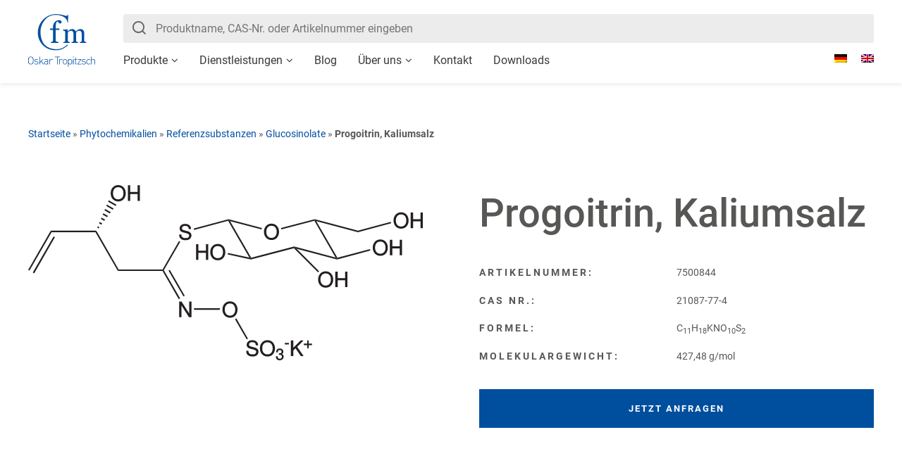

--- FILE ---
content_type: text/html; charset=UTF-8
request_url: https://www.cfmot.de/produkt/progoitrin-kaliumsalz/
body_size: 38671
content:
<!DOCTYPE><html lang="de-DE"><head><meta charset="utf-8"><meta name="viewport" content="width=device-width, initial-scale=1, maximum-scale=1, user-scalable=no"><link rel="profile" href="http://gmpg.org/xfn/11"><meta name='robots' content='index, follow, max-image-preview:large, max-snippet:-1, max-video-preview:-1' /><link media="all" href="https://www.cfmot.de/wp-content/cache/autoptimize/css/autoptimize_799fc84aef21538ef0d0e6e3cf18edba.css" rel="stylesheet"><title>Progoitrin, Kaliumsalz - Cfm Oskar Tropitzsch GmbH</title><link rel="canonical" href="https://www.cfmot.de/produkt/progoitrin-kaliumsalz/" /><meta property="og:locale" content="de_DE" /><meta property="og:type" content="article" /><meta property="og:title" content="Progoitrin, Kaliumsalz - Cfm Oskar Tropitzsch GmbH" /><meta property="og:url" content="https://www.cfmot.de/produkt/progoitrin-kaliumsalz/" /><meta property="og:site_name" content="Cfm Oskar Tropitzsch GmbH" /><meta property="article:modified_time" content="2023-07-05T06:56:09+00:00" /><meta name="twitter:card" content="summary_large_image" /> <script type="application/ld+json" class="yoast-schema-graph">{"@context":"https://schema.org","@graph":[{"@type":"WebPage","@id":"https://www.cfmot.de/produkt/progoitrin-kaliumsalz/","url":"https://www.cfmot.de/produkt/progoitrin-kaliumsalz/","name":"Progoitrin, Kaliumsalz - Cfm Oskar Tropitzsch GmbH","isPartOf":{"@id":"https://www.cfmot.de/#website"},"datePublished":"2019-02-25T15:47:37+00:00","dateModified":"2023-07-05T06:56:09+00:00","breadcrumb":{"@id":"https://www.cfmot.de/produkt/progoitrin-kaliumsalz/#breadcrumb"},"inLanguage":"de","potentialAction":[{"@type":"ReadAction","target":["https://www.cfmot.de/produkt/progoitrin-kaliumsalz/"]}]},{"@type":"BreadcrumbList","@id":"https://www.cfmot.de/produkt/progoitrin-kaliumsalz/#breadcrumb","itemListElement":[{"@type":"ListItem","position":1,"name":"Startseite","item":"https://www.cfmot.de/"},{"@type":"ListItem","position":2,"name":"Phytochemikalien","item":"https://www.cfmot.de/produktgruppe/phytochemikalien/"},{"@type":"ListItem","position":3,"name":"Referenzsubstanzen","item":"https://www.cfmot.de/produktgruppe/referenzsubstanzen/"},{"@type":"ListItem","position":4,"name":"Glucosinolate","item":"https://www.cfmot.de/produktgruppe/glucosinolate/"},{"@type":"ListItem","position":5,"name":"Progoitrin, Kaliumsalz"}]},{"@type":"WebSite","@id":"https://www.cfmot.de/#website","url":"https://www.cfmot.de/","name":"Cfm Oskar Tropitzsch GmbH","description":"Chemikalien, Feinchemikalien, Metallverbindungen","potentialAction":[{"@type":"SearchAction","target":{"@type":"EntryPoint","urlTemplate":"https://www.cfmot.de/?s={search_term_string}"},"query-input":{"@type":"PropertyValueSpecification","valueRequired":true,"valueName":"search_term_string"}}],"inLanguage":"de"}]}</script> <link rel='dns-prefetch' href='//cdn.jsdelivr.net' /><link rel="alternate" type="application/rss+xml" title="Cfm Oskar Tropitzsch GmbH &raquo; Feed" href="https://www.cfmot.de/feed/" /><link rel="alternate" type="application/rss+xml" title="Cfm Oskar Tropitzsch GmbH &raquo; Kommentar-Feed" href="https://www.cfmot.de/comments/feed/" /><link rel="preload" href="https://www.cfmot.de/wp-content/d63d89271a5f770eb2a4d23882c77221/dist/761344324.js?ver=4da9deaa8edb67e014c200f7fb07caf2" as="script" /><link rel="preload" href="https://www.cfmot.de/wp-content/d63d89271a5f770eb2a4d23882c77221/dist/2058045423.js?ver=fefcaa1c3eea3a500de03fb37bfd85c1" as="script" /><link rel="preload" href="https://www.cfmot.de/wp-content/plugins/real-cookie-banner-pro/public/lib/animate.css/animate.min.css?ver=4.1.1" as="style" /> <script data-cfasync="false" type="text/javascript" defer src="https://www.cfmot.de/wp-content/d63d89271a5f770eb2a4d23882c77221/dist/761344324.js?ver=4da9deaa8edb67e014c200f7fb07caf2" id="real-cookie-banner-pro-vendor-real-cookie-banner-pro-banner-js"></script> <script type="application/json" data-skip-lazy-load="js-extra" data-skip-moving="true" data-no-defer nitro-exclude data-alt-type="application/ld+json" data-dont-merge data-wpmeteor-nooptimize="true" data-cfasync="false" id="ad3fb5909b9a3957537db5554f96068241-js-extra">{"slug":"real-cookie-banner-pro","textDomain":"real-cookie-banner","version":"5.2.12","restUrl":"https:\/\/www.cfmot.de\/wp-json\/real-cookie-banner\/v1\/","restNamespace":"real-cookie-banner\/v1","restPathObfuscateOffset":"9dda2221d77f30f5","restRoot":"https:\/\/www.cfmot.de\/wp-json\/","restQuery":{"_v":"5.2.12","_locale":"user","_dataLocale":"de"},"restNonce":"c93f7b904c","restRecreateNonceEndpoint":"https:\/\/www.cfmot.de\/wp-admin\/admin-ajax.php?action=rest-nonce","publicUrl":"https:\/\/www.cfmot.de\/wp-content\/plugins\/real-cookie-banner-pro\/public\/","chunkFolder":"dist","chunksLanguageFolder":"https:\/\/www.cfmot.de\/wp-content\/languages\/mo-cache\/real-cookie-banner-pro\/","chunks":{"chunk-config-tab-blocker.lite.js":["de_DE-83d48f038e1cf6148175589160cda67e","de_DE-e051c4c51a9ece7608a571f9dada4712","de_DE-24de88ac89ca0a1363889bd3fd6e1c50","de_DE-93ec68381a9f458fbce3acbccd434479"],"chunk-config-tab-blocker.pro.js":["de_DE-ddf5ae983675e7b6eec2afc2d53654a2","de_DE-ad0fc0f9f96d053303b1ede45a238984","de_DE-e516a6866b9a31db231ab92dedaa8b29","de_DE-1aac2e7f59d941d7ed1061d1018d2957"],"chunk-config-tab-consent.lite.js":["de_DE-3823d7521a3fc2857511061e0d660408"],"chunk-config-tab-consent.pro.js":["de_DE-9cb9ecf8c1e8ce14036b5f3a5e19f098"],"chunk-config-tab-cookies.lite.js":["de_DE-1a51b37d0ef409906245c7ed80d76040","de_DE-e051c4c51a9ece7608a571f9dada4712","de_DE-24de88ac89ca0a1363889bd3fd6e1c50"],"chunk-config-tab-cookies.pro.js":["de_DE-572ee75deed92e7a74abba4b86604687","de_DE-ad0fc0f9f96d053303b1ede45a238984","de_DE-e516a6866b9a31db231ab92dedaa8b29"],"chunk-config-tab-dashboard.lite.js":["de_DE-f843c51245ecd2b389746275b3da66b6"],"chunk-config-tab-dashboard.pro.js":["de_DE-ae5ae8f925f0409361cfe395645ac077"],"chunk-config-tab-import.lite.js":["de_DE-66df94240f04843e5a208823e466a850"],"chunk-config-tab-import.pro.js":["de_DE-e5fee6b51986d4ff7a051d6f6a7b076a"],"chunk-config-tab-licensing.lite.js":["de_DE-e01f803e4093b19d6787901b9591b5a6"],"chunk-config-tab-licensing.pro.js":["de_DE-4918ea9704f47c2055904e4104d4ffba"],"chunk-config-tab-scanner.lite.js":["de_DE-b10b39f1099ef599835c729334e38429"],"chunk-config-tab-scanner.pro.js":["de_DE-752a1502ab4f0bebfa2ad50c68ef571f"],"chunk-config-tab-settings.lite.js":["de_DE-37978e0b06b4eb18b16164a2d9c93a2c"],"chunk-config-tab-settings.pro.js":["de_DE-e59d3dcc762e276255c8989fbd1f80e3"],"chunk-config-tab-tcf.lite.js":["de_DE-4f658bdbf0aa370053460bc9e3cd1f69","de_DE-e051c4c51a9ece7608a571f9dada4712","de_DE-93ec68381a9f458fbce3acbccd434479"],"chunk-config-tab-tcf.pro.js":["de_DE-e1e83d5b8a28f1f91f63b9de2a8b181a","de_DE-ad0fc0f9f96d053303b1ede45a238984","de_DE-1aac2e7f59d941d7ed1061d1018d2957"]},"others":{"customizeValuesBanner":"{\"layout\":{\"type\":\"banner\",\"maxHeightEnabled\":false,\"maxHeight\":740,\"dialogMaxWidth\":510,\"dialogPosition\":\"middleCenter\",\"dialogMargin\":[0,0,0,0],\"bannerPosition\":\"bottom\",\"bannerMaxWidth\":1024,\"dialogBorderRadius\":3,\"borderRadius\":5,\"animationIn\":\"slideInUp\",\"animationInDuration\":500,\"animationInOnlyMobile\":true,\"animationOut\":\"none\",\"animationOutDuration\":500,\"animationOutOnlyMobile\":true,\"overlay\":false,\"overlayBg\":\"#000000\",\"overlayBgAlpha\":38,\"overlayBlur\":2},\"decision\":{\"acceptAll\":\"button\",\"acceptEssentials\":\"button\",\"showCloseIcon\":false,\"acceptIndividual\":\"link\",\"buttonOrder\":\"all,essential,save,individual\",\"showGroups\":false,\"groupsFirstView\":false,\"saveButton\":\"always\"},\"design\":{\"bg\":\"#ffffff\",\"textAlign\":\"left\",\"linkTextDecoration\":\"underline\",\"borderWidth\":0,\"borderColor\":\"#ffffff\",\"fontSize\":13,\"fontColor\":\"#2b2b2b\",\"fontInheritFamily\":true,\"fontFamily\":\"Arial, Helvetica, sans-serif\",\"fontWeight\":\"normal\",\"boxShadowEnabled\":true,\"boxShadowOffsetX\":0,\"boxShadowOffsetY\":0,\"boxShadowBlurRadius\":17,\"boxShadowSpreadRadius\":0,\"boxShadowColor\":\"#000000\",\"boxShadowColorAlpha\":20},\"headerDesign\":{\"inheritBg\":true,\"bg\":\"#f4f4f4\",\"inheritTextAlign\":true,\"textAlign\":\"center\",\"padding\":[17,20,15,20],\"logo\":\"\",\"logoRetina\":\"\",\"logoMaxHeight\":40,\"logoPosition\":\"left\",\"logoMargin\":[5,15,5,15],\"fontSize\":20,\"fontColor\":\"#2b2b2b\",\"fontInheritFamily\":true,\"fontFamily\":\"Arial, Helvetica, sans-serif\",\"fontWeight\":\"normal\",\"borderWidth\":1,\"borderColor\":\"#efefef\"},\"bodyDesign\":{\"padding\":[15,20,10,20],\"descriptionInheritFontSize\":true,\"descriptionFontSize\":13,\"dottedGroupsInheritFontSize\":true,\"dottedGroupsFontSize\":13,\"dottedGroupsBulletColor\":\"#004f9f\",\"teachingsInheritTextAlign\":true,\"teachingsTextAlign\":\"center\",\"teachingsSeparatorActive\":true,\"teachingsSeparatorWidth\":50,\"teachingsSeparatorHeight\":1,\"teachingsSeparatorColor\":\"#004f9f\",\"teachingsInheritFontSize\":false,\"teachingsFontSize\":12,\"teachingsInheritFontColor\":false,\"teachingsFontColor\":\"#7c7c7c\",\"accordionMargin\":[10,0,5,0],\"accordionPadding\":[5,10,5,10],\"accordionArrowType\":\"outlined\",\"accordionArrowColor\":\"#15779b\",\"accordionBg\":\"#ffffff\",\"accordionActiveBg\":\"#f9f9f9\",\"accordionHoverBg\":\"#efefef\",\"accordionBorderWidth\":1,\"accordionBorderColor\":\"#efefef\",\"accordionTitleFontSize\":12,\"accordionTitleFontColor\":\"#2b2b2b\",\"accordionTitleFontWeight\":\"normal\",\"accordionDescriptionMargin\":[5,0,0,0],\"accordionDescriptionFontSize\":12,\"accordionDescriptionFontColor\":\"#757575\",\"accordionDescriptionFontWeight\":\"normal\",\"acceptAllOneRowLayout\":false,\"acceptAllPadding\":[10,10,10,10],\"acceptAllBg\":\"#004f9f\",\"acceptAllTextAlign\":\"center\",\"acceptAllFontSize\":18,\"acceptAllFontColor\":\"#ffffff\",\"acceptAllFontWeight\":\"normal\",\"acceptAllBorderWidth\":1,\"acceptAllBorderColor\":\"#004f9f\",\"acceptAllHoverBg\":\"#ffffff\",\"acceptAllHoverFontColor\":\"#004f9f\",\"acceptAllHoverBorderColor\":\"#004f9f\",\"acceptEssentialsUseAcceptAll\":true,\"acceptEssentialsButtonType\":\"\",\"acceptEssentialsPadding\":[10,10,10,10],\"acceptEssentialsBg\":\"#efefef\",\"acceptEssentialsTextAlign\":\"center\",\"acceptEssentialsFontSize\":16,\"acceptEssentialsFontColor\":\"#0a0a0a\",\"acceptEssentialsFontWeight\":\"normal\",\"acceptEssentialsBorderWidth\":0,\"acceptEssentialsBorderColor\":\"#000000\",\"acceptEssentialsHoverBg\":\"#e8e8e8\",\"acceptEssentialsHoverFontColor\":\"#000000\",\"acceptEssentialsHoverBorderColor\":\"#000000\",\"acceptIndividualPadding\":[0,5,0,5],\"acceptIndividualBg\":\"#ffffff\",\"acceptIndividualTextAlign\":\"center\",\"acceptIndividualFontSize\":16,\"acceptIndividualFontColor\":\"#004f9f\",\"acceptIndividualFontWeight\":\"normal\",\"acceptIndividualBorderWidth\":0,\"acceptIndividualBorderColor\":\"#000000\",\"acceptIndividualHoverBg\":\"#ffffff\",\"acceptIndividualHoverFontColor\":\"#ffffff\",\"acceptIndividualHoverBorderColor\":\"#000000\"},\"footerDesign\":{\"poweredByLink\":true,\"inheritBg\":false,\"bg\":\"#fcfcfc\",\"inheritTextAlign\":true,\"textAlign\":\"center\",\"padding\":[10,20,15,20],\"fontSize\":14,\"fontColor\":\"#7c7c7c\",\"fontInheritFamily\":true,\"fontFamily\":\"Arial, Helvetica, sans-serif\",\"fontWeight\":\"normal\",\"hoverFontColor\":\"#2b2b2b\",\"borderWidth\":1,\"borderColor\":\"#efefef\",\"languageSwitcher\":\"flags\"},\"texts\":{\"headline\":\"Privatsph\\u00e4re-Einstellungen\",\"description\":\"Wir verwenden Cookies und \\u00e4hnliche Technologien auf unserer Website und verarbeiten personenbezogene Daten von dir (z.B. IP-Adresse), um z.B. Inhalte und Anzeigen zu personalisieren, Medien von Drittanbietern einzubinden oder Zugriffe auf unsere Website zu analysieren. Die Datenverarbeitung kann auch erst in Folge gesetzter Cookies stattfinden. Wir teilen diese Daten mit Dritten, die wir in den Privatsph\\u00e4re-Einstellungen benennen.<br \\\/><br \\\/>Die Datenverarbeitung kann mit deiner Einwilligung oder auf Basis eines berechtigten Interesses erfolgen, dem du in den Privatsph\\u00e4re-Einstellungen widersprechen kannst. Du hast das Recht, nicht einzuwilligen und deine Einwilligung zu einem sp\\u00e4teren Zeitpunkt zu \\u00e4ndern oder zu widerrufen. Weitere Informationen zur Verwendung deiner Daten findest du in unserer {{privacyPolicy}}Datenschutzerkl\\u00e4rung{{\\\/privacyPolicy}}.\",\"acceptAll\":\"Alle akzeptieren\",\"acceptEssentials\":\"Weiter ohne Einwilligung\",\"acceptIndividual\":\"Privatsph\\u00e4re-Einstellungen individuell festlegen\",\"poweredBy\":\"5\",\"dataProcessingInUnsafeCountries\":\"Einige Services verarbeiten personenbezogene Daten in unsicheren Drittl\\u00e4ndern. Indem du in die Nutzung dieser Services einwilligst, erkl\\u00e4rst du dich auch mit der Verarbeitung deiner Daten in diesen unsicheren Drittl\\u00e4ndern gem\\u00e4\\u00df {{legalBasis}} einverstanden. Dies birgt das Risiko, dass deine Daten von Beh\\u00f6rden zu Kontroll- und \\u00dcberwachungszwecken verarbeitet werden, m\\u00f6glicherweise ohne die M\\u00f6glichkeit eines Rechtsbehelfs.\",\"ageNoticeBanner\":\"Du bist unter {{minAge}} Jahre alt? Dann kannst du nicht in optionale Services einwilligen. Du kannst deine Eltern oder Erziehungsberechtigten bitten, mit dir in diese Services einzuwilligen.\",\"ageNoticeBlocker\":\"Du bist unter {{minAge}} Jahre alt? Leider darfst du in diesen Service nicht selbst einwilligen, um diese Inhalte zu sehen. Bitte deine Eltern oder Erziehungsberechtigten, in den Service mit dir einzuwilligen!\",\"listServicesNotice\":\"Wenn du alle Services akzeptierst, erlaubst du, dass {{services}} geladen werden. Diese sind nach ihrem Zweck in Gruppen {{serviceGroups}} unterteilt (Zugeh\\u00f6rigkeit durch hochgestellte Zahlen gekennzeichnet).\",\"listServicesLegitimateInterestNotice\":\"Au\\u00dferdem werden {{services}} auf der Grundlage eines berechtigten Interesses geladen.\",\"tcfStacksCustomName\":\"Services mit verschiedenen Zwecken au\\u00dferhalb des TCF-Standards\",\"tcfStacksCustomDescription\":\"Services, die Einwilligungen nicht \\u00fcber den TCF-Standard, sondern \\u00fcber andere Technologien teilen. Diese werden nach ihrem Zweck in mehrere Gruppen unterteilt. Einige davon werden aufgrund eines berechtigten Interesses genutzt (z.B. Gefahrenabwehr), andere werden nur mit deiner Einwilligung genutzt. Details zu den einzelnen Gruppen und Zwecken der Services findest du in den individuellen Privatsph\\u00e4re-Einstellungen.\",\"consentForwardingExternalHosts\":\"Deine Einwilligung gilt auch auf {{websites}}.\",\"blockerHeadline\":\"{{name}} aufgrund von Privatsph\\u00e4re-Einstellungen blockiert\",\"blockerLinkShowMissing\":\"Zeige alle Services, in die du noch einwilligen musst\",\"blockerLoadButton\":\"Services akzeptieren und Inhalte laden\",\"blockerAcceptInfo\":\"Wenn du die blockierten Inhalte l\\u00e4dst, werden deine Datenschutzeinstellungen angepasst. Inhalte aus diesem Service werden in Zukunft nicht mehr blockiert.\",\"stickyHistory\":\"Historie der Privatsph\\u00e4re-Einstellungen\",\"stickyRevoke\":\"Einwilligungen widerrufen\",\"stickyRevokeSuccessMessage\":\"Du hast die Einwilligung f\\u00fcr Services mit dessen Cookies und Verarbeitung personenbezogener Daten erfolgreich widerrufen. Die Seite wird jetzt neu geladen!\",\"stickyChange\":\"Privatsph\\u00e4re-Einstellungen \\u00e4ndern\"},\"individualLayout\":{\"inheritDialogMaxWidth\":false,\"dialogMaxWidth\":970,\"inheritBannerMaxWidth\":false,\"bannerMaxWidth\":1980,\"descriptionTextAlign\":\"left\"},\"group\":{\"checkboxBg\":\"#f0f0f0\",\"checkboxBorderWidth\":1,\"checkboxBorderColor\":\"#d2d2d2\",\"checkboxActiveColor\":\"#ffffff\",\"checkboxActiveBg\":\"#15779b\",\"checkboxActiveBorderColor\":\"#11607d\",\"groupInheritBg\":true,\"groupBg\":\"#f4f4f4\",\"groupPadding\":[15,15,15,15],\"groupSpacing\":10,\"groupBorderRadius\":5,\"groupBorderWidth\":1,\"groupBorderColor\":\"#f4f4f4\",\"headlineFontSize\":16,\"headlineFontWeight\":\"normal\",\"headlineFontColor\":\"#2b2b2b\",\"descriptionFontSize\":14,\"descriptionFontColor\":\"#7c7c7c\",\"linkColor\":\"#7c7c7c\",\"linkHoverColor\":\"#2b2b2b\",\"detailsHideLessRelevant\":true},\"saveButton\":{\"useAcceptAll\":true,\"type\":\"button\",\"padding\":[10,10,10,10],\"bg\":\"#efefef\",\"textAlign\":\"center\",\"fontSize\":16,\"fontColor\":\"#0a0a0a\",\"fontWeight\":\"normal\",\"borderWidth\":0,\"borderColor\":\"#000000\",\"hoverBg\":\"#e8e8e8\",\"hoverFontColor\":\"#000000\",\"hoverBorderColor\":\"#000000\"},\"individualTexts\":{\"headline\":\"Individuelle Privatsph\\u00e4re-Einstellungen\",\"description\":\"Wir verwenden Cookies und \\u00e4hnliche Technologien auf unserer Website und verarbeiten personenbezogene Daten von dir (z.B. IP-Adresse), um z.B. Inhalte und Anzeigen zu personalisieren, Medien von Drittanbietern einzubinden oder Zugriffe auf unsere Website zu analysieren. Die Datenverarbeitung kann auch erst in Folge gesetzter Cookies stattfinden. Wir teilen diese Daten mit Dritten, die wir in den Privatsph\\u00e4re-Einstellungen benennen.<br \\\/><br \\\/>Die Datenverarbeitung kann mit deiner Einwilligung oder auf Basis eines berechtigten Interesses erfolgen, dem du in den Privatsph\\u00e4re-Einstellungen widersprechen kannst. Du hast das Recht, nicht einzuwilligen und deine Einwilligung zu einem sp\\u00e4teren Zeitpunkt zu \\u00e4ndern oder zu widerrufen. Weitere Informationen zur Verwendung deiner Daten findest du in unserer {{privacyPolicy}}Datenschutzerkl\\u00e4rung{{\\\/privacyPolicy}}.<br \\\/><br \\\/>Im Folgenden findest du eine \\u00dcbersicht \\u00fcber alle Services, die von dieser Website genutzt werden. Du kannst dir detaillierte Informationen zu jedem Service ansehen und ihm einzeln zustimmen oder von deinem Widerspruchsrecht Gebrauch machen.\",\"save\":\"Individuelle Auswahlen speichern\",\"showMore\":\"Service-Informationen anzeigen\",\"hideMore\":\"Service-Informationen ausblenden\",\"postamble\":\"\"},\"mobile\":{\"enabled\":true,\"maxHeight\":400,\"hideHeader\":false,\"alignment\":\"bottom\",\"scalePercent\":90,\"scalePercentVertical\":-50},\"sticky\":{\"enabled\":false,\"animationsEnabled\":true,\"alignment\":\"left\",\"bubbleBorderRadius\":50,\"icon\":\"fingerprint\",\"iconCustom\":\"\",\"iconCustomRetina\":\"\",\"iconSize\":30,\"iconColor\":\"#ffffff\",\"bubbleMargin\":[10,20,20,20],\"bubblePadding\":15,\"bubbleBg\":\"#15779b\",\"bubbleBorderWidth\":0,\"bubbleBorderColor\":\"#10556f\",\"boxShadowEnabled\":true,\"boxShadowOffsetX\":0,\"boxShadowOffsetY\":2,\"boxShadowBlurRadius\":5,\"boxShadowSpreadRadius\":1,\"boxShadowColor\":\"#105b77\",\"boxShadowColorAlpha\":40,\"bubbleHoverBg\":\"#ffffff\",\"bubbleHoverBorderColor\":\"#000000\",\"hoverIconColor\":\"#000000\",\"hoverIconCustom\":\"\",\"hoverIconCustomRetina\":\"\",\"menuFontSize\":16,\"menuBorderRadius\":5,\"menuItemSpacing\":10,\"menuItemPadding\":[5,10,5,10]},\"customCss\":{\"css\":\"\",\"antiAdBlocker\":\"y\"}}","isPro":true,"showProHints":false,"proUrl":"https:\/\/devowl.io\/de\/go\/real-cookie-banner?source=rcb-lite","showLiteNotice":false,"frontend":{"groups":"[{\"id\":281,\"name\":\"Essenziell\",\"slug\":\"essenziell\",\"description\":\"Essenzielle Services sind f\\u00fcr die grundlegende Funktionalit\\u00e4t der Website erforderlich. Sie enthalten nur technisch notwendige Services. Diesen Services kann nicht widersprochen werden.\",\"isEssential\":true,\"isDefault\":true,\"items\":[{\"id\":76991,\"name\":\"WPML\",\"purpose\":\"WPML ist ein Mehrsprachen-System f\\u00fcr WordPress Websites. Die Cookies speichern die Sprache des Nutzers und k\\u00f6nnen den Nutzer auf die Version der Webseite umleiten, die der Sprache des Browsers des Nutzers entspricht.\",\"providerContact\":{\"phone\":\"\",\"email\":\"\",\"link\":\"\"},\"isProviderCurrentWebsite\":true,\"provider\":\"Cfm Oskar Tropitzsch GmbH\",\"uniqueName\":\"wpml\",\"isEmbeddingOnlyExternalResources\":false,\"legalBasis\":\"consent\",\"dataProcessingInCountries\":[],\"dataProcessingInCountriesSpecialTreatments\":[],\"technicalDefinitions\":[{\"type\":\"http\",\"name\":\"wp-wpml_current_language\",\"host\":\"cfmot.de\",\"duration\":1,\"durationUnit\":\"d\",\"isSessionDuration\":false,\"purpose\":\"\"},{\"type\":\"indexedDb\",\"name\":\"wp-wpml_current_admin_language_*\",\"host\":\"cfmot.de\",\"duration\":0,\"durationUnit\":\"y\",\"isSessionDuration\":false,\"purpose\":\"\"},{\"type\":\"http\",\"name\":\"_icl_visitor_lang_js\",\"host\":\"cfmot.de\",\"duration\":0,\"durationUnit\":\"y\",\"isSessionDuration\":true,\"purpose\":\"\"},{\"type\":\"http\",\"name\":\"wpml_browser_redirect_test\",\"host\":\"cfmot.de\",\"duration\":0,\"durationUnit\":\"y\",\"isSessionDuration\":true,\"purpose\":\"\"}],\"codeDynamics\":[],\"providerPrivacyPolicyUrl\":\"https:\\\/\\\/www.cfmot.de\\\/datenschutzerklaerung\\\/\",\"providerLegalNoticeUrl\":\"\",\"tagManagerOptInEventName\":\"\",\"tagManagerOptOutEventName\":\"\",\"googleConsentModeConsentTypes\":[],\"executePriority\":10,\"codeOptIn\":\"\",\"executeCodeOptInWhenNoTagManagerConsentIsGiven\":false,\"codeOptOut\":\"\",\"executeCodeOptOutWhenNoTagManagerConsentIsGiven\":false,\"deleteTechnicalDefinitionsAfterOptOut\":false,\"codeOnPageLoad\":\"\",\"presetId\":\"\"},{\"id\":76965,\"name\":\"Real Cookie Banner\",\"purpose\":\"Real Cookie Banner bittet Website-Besucher um die Einwilligung zum Setzen von Cookies und zur Verarbeitung personenbezogener Daten. Dazu wird jedem Website-Besucher eine UUID (pseudonyme Identifikation des Nutzers) zugewiesen, die bis zum Ablauf des Cookies zur Speicherung der Einwilligung g\\u00fcltig ist. Cookies werden dazu verwendet, um zu testen, ob Cookies gesetzt werden k\\u00f6nnen, um Referenz auf die dokumentierte Einwilligung zu speichern, um zu speichern, in welche Services aus welchen Service-Gruppen der Besucher eingewilligt hat, und, falls Einwilligung nach dem Transparency & Consent Framework (TCF) eingeholt werden, um die Einwilligungen in TCF Partner, Zwecke, besondere Zwecke, Funktionen und besondere Funktionen zu speichern. Im Rahmen der Darlegungspflicht nach DSGVO wird die erhobene Einwilligung vollumf\\u00e4nglich dokumentiert. Dazu z\\u00e4hlt neben den Services und Service-Gruppen, in welche der Besucher eingewilligt hat, und falls Einwilligung nach dem TCF Standard eingeholt werden, in welche TCF Partner, Zwecke und Funktionen der Besucher eingewilligt hat, alle Einstellungen des Cookie Banners zum Zeitpunkt der Einwilligung als auch die technischen Umst\\u00e4nde (z.B. Gr\\u00f6\\u00dfe des Sichtbereichs bei der Einwilligung) und die Nutzerinteraktionen (z.B. Klick auf Buttons), die zur Einwilligung gef\\u00fchrt haben. Die Einwilligung wird pro Sprache einmal erhoben.\",\"providerContact\":{\"phone\":\"\",\"email\":\"\",\"link\":\"\"},\"isProviderCurrentWebsite\":true,\"provider\":\"Cfm Oskar Tropitzsch GmbH\",\"uniqueName\":\"real-cookie-banner\",\"isEmbeddingOnlyExternalResources\":false,\"legalBasis\":\"legal-requirement\",\"dataProcessingInCountries\":[],\"dataProcessingInCountriesSpecialTreatments\":[],\"technicalDefinitions\":[{\"type\":\"http\",\"name\":\"real_cookie_banner*\",\"host\":\".cfmot.de\",\"duration\":365,\"durationUnit\":\"d\",\"isSessionDuration\":false,\"purpose\":\"Eindeutiger Identifikator f\\u00fcr die Einwilligung, aber nicht f\\u00fcr den Website-Besucher. Revisionshash f\\u00fcr die Einstellungen des Cookie-Banners (Texte, Farben, Funktionen, Servicegruppen, Dienste, Content Blocker usw.). IDs f\\u00fcr eingewilligte Services und Service-Gruppen.\"},{\"type\":\"http\",\"name\":\"real_cookie_banner*-tcf\",\"host\":\".cfmot.de\",\"duration\":365,\"durationUnit\":\"d\",\"isSessionDuration\":false,\"purpose\":\"Im Rahmen von TCF gesammelte Einwilligungen, die im TC-String-Format gespeichert werden, einschlie\\u00dflich TCF-Vendoren, -Zwecke, -Sonderzwecke, -Funktionen und -Sonderfunktionen.\"},{\"type\":\"http\",\"name\":\"real_cookie_banner*-gcm\",\"host\":\".cfmot.de\",\"duration\":365,\"durationUnit\":\"d\",\"isSessionDuration\":false,\"purpose\":\"Die im Google Consent Mode gesammelten Einwilligungen in die verschiedenen Einwilligungstypen (Zwecke) werden f\\u00fcr alle mit dem Google Consent Mode kompatiblen Services gespeichert.\"},{\"type\":\"http\",\"name\":\"real_cookie_banner-test\",\"host\":\".cfmot.de\",\"duration\":365,\"durationUnit\":\"d\",\"isSessionDuration\":false,\"purpose\":\"Cookie, der gesetzt wurde, um die Funktionalit\\u00e4t von HTTP-Cookies zu testen. Wird sofort nach dem Test gel\\u00f6scht.\"},{\"type\":\"local\",\"name\":\"real_cookie_banner*\",\"host\":\"https:\\\/\\\/www.cfmot.de\",\"duration\":1,\"durationUnit\":\"d\",\"isSessionDuration\":false,\"purpose\":\"Eindeutiger Identifikator f\\u00fcr die Einwilligung, aber nicht f\\u00fcr den Website-Besucher. Revisionshash f\\u00fcr die Einstellungen des Cookie-Banners (Texte, Farben, Funktionen, Service-Gruppen, Services, Content Blocker usw.). IDs f\\u00fcr eingewilligte Services und Service-Gruppen. Wird nur solange gespeichert, bis die Einwilligung auf dem Website-Server dokumentiert ist.\"},{\"type\":\"local\",\"name\":\"real_cookie_banner*-tcf\",\"host\":\"https:\\\/\\\/www.cfmot.de\",\"duration\":1,\"durationUnit\":\"d\",\"isSessionDuration\":false,\"purpose\":\"Im Rahmen von TCF gesammelte Einwilligungen werden im TC-String-Format gespeichert, einschlie\\u00dflich TCF Vendoren, Zwecke, besondere Zwecke, Funktionen und besondere Funktionen. Wird nur solange gespeichert, bis die Einwilligung auf dem Website-Server dokumentiert ist.\"},{\"type\":\"local\",\"name\":\"real_cookie_banner*-gcm\",\"host\":\"https:\\\/\\\/www.cfmot.de\",\"duration\":1,\"durationUnit\":\"d\",\"isSessionDuration\":false,\"purpose\":\"Im Rahmen des Google Consent Mode erfasste Einwilligungen werden f\\u00fcr alle mit dem Google Consent Mode kompatiblen Services in Einwilligungstypen (Zwecke) gespeichert. Wird nur solange gespeichert, bis die Einwilligung auf dem Website-Server dokumentiert ist.\"},{\"type\":\"local\",\"name\":\"real_cookie_banner-consent-queue*\",\"host\":\"https:\\\/\\\/www.cfmot.de\",\"duration\":1,\"durationUnit\":\"d\",\"isSessionDuration\":false,\"purpose\":\"Lokale Zwischenspeicherung (Caching) der Auswahl im Cookie-Banner, bis der Server die Einwilligung dokumentiert; Dokumentation periodisch oder bei Seitenwechseln versucht, wenn der Server nicht verf\\u00fcgbar oder \\u00fcberlastet ist.\"}],\"codeDynamics\":[],\"providerPrivacyPolicyUrl\":\"https:\\\/\\\/www.cfmot.de\\\/datenschutzerklaerung\\\/\",\"providerLegalNoticeUrl\":\"\",\"tagManagerOptInEventName\":\"\",\"tagManagerOptOutEventName\":\"\",\"googleConsentModeConsentTypes\":[],\"executePriority\":10,\"codeOptIn\":\"\",\"executeCodeOptInWhenNoTagManagerConsentIsGiven\":false,\"codeOptOut\":\"\",\"executeCodeOptOutWhenNoTagManagerConsentIsGiven\":false,\"deleteTechnicalDefinitionsAfterOptOut\":false,\"codeOnPageLoad\":\"\",\"presetId\":\"real-cookie-banner\"}]},{\"id\":283,\"name\":\"Funktional\",\"slug\":\"funktional\",\"description\":\"Funktionale Services sind notwendig, um \\u00fcber die wesentliche Funktionalit\\u00e4t der Website hinausgehende Features wie h\\u00fcbschere Schriftarten, Videowiedergabe oder interaktive Web 2.0-Features bereitzustellen. Inhalte von z.B. Video- und Social Media-Plattformen sind standardm\\u00e4\\u00dfig gesperrt und k\\u00f6nnen zugestimmt werden. Wenn dem Service zugestimmt wird, werden diese Inhalte automatisch ohne weitere manuelle Einwilligung geladen.\",\"isEssential\":false,\"isDefault\":true,\"items\":[{\"id\":87363,\"name\":\"Google Maps\",\"purpose\":\"Google Maps erm\\u00f6glicht das Einbetten von Karten direkt in Websites, um die Website zu verbessern. Dies erfordert die Verarbeitung der IP-Adresse und der Metadaten des Nutzers. Cookies oder Cookie-\\u00e4hnliche Technologien k\\u00f6nnen gespeichert und ausgelesen werden. Diese k\\u00f6nnen personenbezogene Daten und technische Daten wie Nutzer-IDs, Einwilligungen, Einstellungen der Karten-Software und Sicherheitstokens enthalten. Diese Daten k\\u00f6nnen verwendet werden, um besuchte Websites zu erfassen, detaillierte Statistiken \\u00fcber das Nutzerverhalten zu erstellen und um die Dienste von Google zu verbessern. Diese Daten k\\u00f6nnen von Google mit den Daten der auf den Websites von Google (z. B. google.com und youtube.com) eingeloggten Nutzer verkn\\u00fcpft werden. Google stellt personenbezogene Daten seinen verbundenen Unternehmen, anderen vertrauensw\\u00fcrdigen Unternehmen oder Personen zur Verf\\u00fcgung, die diese Daten auf der Grundlage der Anweisungen von Google und in \\u00dcbereinstimmung mit den Datenschutzbestimmungen von Google verarbeiten k\\u00f6nnen.\",\"providerContact\":{\"phone\":\"+353 1 543 1000\",\"email\":\"dpo-google@google.com\",\"link\":\"https:\\\/\\\/support.google.com\\\/\"},\"isProviderCurrentWebsite\":false,\"provider\":\"Google Ireland Limited, Gordon House, Barrow Street, Dublin 4, Irland\",\"uniqueName\":\"google-maps-1\",\"isEmbeddingOnlyExternalResources\":false,\"legalBasis\":\"consent\",\"dataProcessingInCountries\":[\"US\",\"IE\",\"AU\",\"BE\",\"BR\",\"CA\",\"CL\",\"FI\",\"FR\",\"DE\",\"HK\",\"IN\",\"ID\",\"IL\",\"IT\",\"JP\",\"KR\",\"NL\",\"PL\",\"QA\",\"SG\",\"ES\",\"CH\",\"TW\",\"GB\"],\"dataProcessingInCountriesSpecialTreatments\":[\"provider-is-self-certified-trans-atlantic-data-privacy-framework\"],\"technicalDefinitions\":[{\"type\":\"http\",\"name\":\"__Secure-3PSIDCC\",\"host\":\".google.com\",\"duration\":1,\"durationUnit\":\"y\",\"isSessionDuration\":false,\"purpose\":\"\"},{\"type\":\"http\",\"name\":\"__Secure-1PSIDCC\",\"host\":\".google.com\",\"duration\":1,\"durationUnit\":\"y\",\"isSessionDuration\":false,\"purpose\":\"\"},{\"type\":\"http\",\"name\":\"SIDCC\",\"host\":\".google.com\",\"duration\":1,\"durationUnit\":\"y\",\"isSessionDuration\":false,\"purpose\":\"\"},{\"type\":\"http\",\"name\":\"__Secure-3PAPISID\",\"host\":\".google.com\",\"duration\":13,\"durationUnit\":\"mo\",\"isSessionDuration\":false,\"purpose\":\"\"},{\"type\":\"http\",\"name\":\"SSID\",\"host\":\".google.com\",\"duration\":13,\"durationUnit\":\"mo\",\"isSessionDuration\":false,\"purpose\":\"\"},{\"type\":\"http\",\"name\":\"__Secure-1PAPISID\",\"host\":\".google.com\",\"duration\":13,\"durationUnit\":\"mo\",\"isSessionDuration\":false,\"purpose\":\"\"},{\"type\":\"http\",\"name\":\"HSID\",\"host\":\".google.com\",\"duration\":13,\"durationUnit\":\"mo\",\"isSessionDuration\":false,\"purpose\":\"\"},{\"type\":\"http\",\"name\":\"__Secure-3PSID\",\"host\":\".google.com\",\"duration\":13,\"durationUnit\":\"mo\",\"isSessionDuration\":false,\"purpose\":\"\"},{\"type\":\"http\",\"name\":\"__Secure-1PSID\",\"host\":\".google.com\",\"duration\":13,\"durationUnit\":\"mo\",\"isSessionDuration\":false,\"purpose\":\"\"},{\"type\":\"http\",\"name\":\"SID\",\"host\":\".google.com\",\"duration\":13,\"durationUnit\":\"mo\",\"isSessionDuration\":false,\"purpose\":\"\"},{\"type\":\"http\",\"name\":\"SAPISID\",\"host\":\".google.com\",\"duration\":13,\"durationUnit\":\"mo\",\"isSessionDuration\":false,\"purpose\":\"\"},{\"type\":\"http\",\"name\":\"APISID\",\"host\":\".google.com\",\"duration\":13,\"durationUnit\":\"mo\",\"isSessionDuration\":false,\"purpose\":\"\"},{\"type\":\"http\",\"name\":\"CONSENT\",\"host\":\".google.com\",\"duration\":13,\"durationUnit\":\"mo\",\"isSessionDuration\":false,\"purpose\":\"\"},{\"type\":\"http\",\"name\":\"__Secure-ENID\",\"host\":\".google.com\",\"duration\":13,\"durationUnit\":\"mo\",\"isSessionDuration\":false,\"purpose\":\"\"},{\"type\":\"local\",\"name\":\"_c;;i\",\"host\":\"https:\\\/\\\/www.google.com\",\"duration\":1,\"durationUnit\":\"y\",\"isSessionDuration\":false,\"purpose\":\"\"},{\"type\":\"local\",\"name\":\"LH;;s-*\",\"host\":\"https:\\\/\\\/www.google.com\",\"duration\":1,\"durationUnit\":\"y\",\"isSessionDuration\":false,\"purpose\":\"\"},{\"type\":\"local\",\"name\":\"sb_wiz.zpc.gws-wiz.\",\"host\":\"https:\\\/\\\/www.google.com\",\"duration\":1,\"durationUnit\":\"y\",\"isSessionDuration\":false,\"purpose\":\"\"},{\"type\":\"local\",\"name\":\"sb_wiz.ueh\",\"host\":\"https:\\\/\\\/www.google.com\",\"duration\":1,\"durationUnit\":\"y\",\"isSessionDuration\":false,\"purpose\":\"\"},{\"type\":\"http\",\"name\":\"NID\",\"host\":\".google.com\",\"duration\":6,\"durationUnit\":\"mo\",\"isSessionDuration\":false,\"purpose\":\"Eindeutige ID, um bevorzugte Einstellungen wie z. B. Sprache, Menge der Ergebnisse auf Suchergebnisseite oder Aktivierung des SafeSearch-Filters von Google\"},{\"type\":\"http\",\"name\":\"AEC\",\"host\":\".google.com\",\"duration\":6,\"durationUnit\":\"mo\",\"isSessionDuration\":false,\"purpose\":\"Einzigartiger Identifikator zur Erkennung von Spam, Betrug und Missbrauch\"}],\"codeDynamics\":[],\"providerPrivacyPolicyUrl\":\"https:\\\/\\\/business.safety.google\\\/intl\\\/de\\\/privacy\\\/\",\"providerLegalNoticeUrl\":\"https:\\\/\\\/www.google.de\\\/contact\\\/impressum.html\",\"tagManagerOptInEventName\":\"\",\"tagManagerOptOutEventName\":\"\",\"googleConsentModeConsentTypes\":[],\"executePriority\":10,\"codeOptIn\":\"\",\"executeCodeOptInWhenNoTagManagerConsentIsGiven\":false,\"codeOptOut\":\"\",\"executeCodeOptOutWhenNoTagManagerConsentIsGiven\":false,\"deleteTechnicalDefinitionsAfterOptOut\":false,\"codeOnPageLoad\":\"\",\"presetId\":\"google-maps\"},{\"id\":87359,\"name\":\"Elementor\",\"purpose\":\"Mit Elementor kannst du das Layout der Website so gestalten, dass es ansprechend und benutzerfreundlich ist. Die gesammelten Daten werden nicht zu Analysezwecken verwendet, sondern nur, um sicherzustellen, dass z. B. ausgeblendete Elemente bei mehreren aktiven Sitzungen nicht erneut angezeigt werden. Cookies oder Cookie-\\u00e4hnliche Technologien k\\u00f6nnen gespeichert und gelesen werden. Diese werden verwendet, um die Anzahl der Seitenaufrufe und aktiven Sitzungen des Nutzers\\\/der Nutzerin zu speichern. Das berechtigte Interesse an der Nutzung dieses Dienstes ist die einfache und benutzerfreundliche Umsetzung der verwendeten Layouts.\",\"providerContact\":{\"phone\":\"\",\"email\":\"\",\"link\":\"\"},\"isProviderCurrentWebsite\":true,\"provider\":\"\",\"uniqueName\":\"elementor-popups\",\"isEmbeddingOnlyExternalResources\":false,\"legalBasis\":\"legitimate-interest\",\"dataProcessingInCountries\":[],\"dataProcessingInCountriesSpecialTreatments\":[],\"technicalDefinitions\":[{\"type\":\"local\",\"name\":\"elementor\",\"host\":\"https:\\\/\\\/www.cfmot.de\",\"duration\":0,\"durationUnit\":\"y\",\"isSessionDuration\":false,\"purpose\":\"Seitenaufrufe, Sitzungen und Verfall des Objekts\"},{\"type\":\"session\",\"name\":\"elementor\",\"host\":\"https:\\\/\\\/www.cfmot.de\",\"duration\":0,\"durationUnit\":\"y\",\"isSessionDuration\":false,\"purpose\":\"Aktivit\\u00e4t der Sitzung und Verfall des Objekts\"}],\"codeDynamics\":[],\"providerPrivacyPolicyUrl\":\"\",\"providerLegalNoticeUrl\":\"\",\"tagManagerOptInEventName\":\"\",\"tagManagerOptOutEventName\":\"\",\"googleConsentModeConsentTypes\":[],\"executePriority\":10,\"codeOptIn\":\"\",\"executeCodeOptInWhenNoTagManagerConsentIsGiven\":false,\"codeOptOut\":\"\",\"executeCodeOptOutWhenNoTagManagerConsentIsGiven\":false,\"deleteTechnicalDefinitionsAfterOptOut\":true,\"codeOnPageLoad\":\"\",\"presetId\":\"elementor-popups\"},{\"id\":87353,\"name\":\"Google reCAPTCHA\",\"purpose\":\"Google reCAPTCHA ist eine L\\u00f6sung zur Verhinderung von Spam und zur Erkennung von Bots, z. B. bei der Eingabe von Daten in Online-Formulare. Dies erfordert die Verarbeitung der IP-Adresse und der Metadaten des Nutzers. Cookies oder Cookie-\\u00e4hnliche Technologien k\\u00f6nnen gespeichert und ausgelesen werden. Diese k\\u00f6nnen personenbezogene Daten und technische Daten wie Nutzer-IDs, Einwilligungen und Sicherheitstokens enthalten. Diese Daten k\\u00f6nnen verwendet werden, um besuchte Websites zu erfassen und um die Dienste von Google zu verbessern. Diese Daten k\\u00f6nnen von Google mit den Daten der auf den Websites von Google (z. B. google.com und youtube.com) eingeloggten Nutzer verkn\\u00fcpft werden. Sie k\\u00f6nnen auch zur Profilerstellung verwendet werden, z. B. um dir personalisierte Dienste anzubieten, wie Werbung auf der Grundlage deiner Interessen oder Empfehlungen. Google stellt personenbezogene Daten seinen verbundenen Unternehmen, anderen vertrauensw\\u00fcrdigen Unternehmen oder Personen zur Verf\\u00fcgung, die diese Daten auf der Grundlage der Anweisungen von Google und in \\u00dcbereinstimmung mit den Datenschutzbestimmungen von Google verarbeiten k\\u00f6nnen.\",\"providerContact\":{\"phone\":\"+353 1 543 1000\",\"email\":\"dpo-google@google.com\",\"link\":\"https:\\\/\\\/support.google.com\\\/\"},\"isProviderCurrentWebsite\":false,\"provider\":\"Google Ireland Limited, Gordon House, Barrow Street, Dublin 4, Irland\",\"uniqueName\":\"google-recaptcha-1\",\"isEmbeddingOnlyExternalResources\":false,\"legalBasis\":\"consent\",\"dataProcessingInCountries\":[\"US\",\"IE\",\"AU\",\"BE\",\"BR\",\"CA\",\"CL\",\"FI\",\"FR\",\"DE\",\"HK\",\"IN\",\"ID\",\"IL\",\"IT\",\"JP\",\"KR\",\"NL\",\"PL\",\"QA\",\"SG\",\"ES\",\"CH\",\"TW\",\"GB\"],\"dataProcessingInCountriesSpecialTreatments\":[\"standard-contractual-clauses\",\"provider-is-self-certified-trans-atlantic-data-privacy-framework\"],\"technicalDefinitions\":[{\"type\":\"http\",\"name\":\"NID\",\"host\":\".google.com\",\"duration\":6,\"durationUnit\":\"mo\",\"isSessionDuration\":false,\"purpose\":\"\"},{\"type\":\"http\",\"name\":\"__Secure-3PSIDCC\",\"host\":\".google.com\",\"duration\":1,\"durationUnit\":\"y\",\"isSessionDuration\":false,\"purpose\":\"\"},{\"type\":\"http\",\"name\":\"__Secure-3PAPISID\",\"host\":\".google.com\",\"duration\":13,\"durationUnit\":\"mo\",\"isSessionDuration\":false,\"purpose\":\"\"},{\"type\":\"http\",\"name\":\"APISID\",\"host\":\".google.com\",\"duration\":13,\"durationUnit\":\"mo\",\"isSessionDuration\":false,\"purpose\":\"\"},{\"type\":\"http\",\"name\":\"__Secure-3PSID\",\"host\":\".google.com\",\"duration\":13,\"durationUnit\":\"mo\",\"isSessionDuration\":false,\"purpose\":\"\"},{\"type\":\"http\",\"name\":\"1P_JAR\",\"host\":\".google.com\",\"duration\":1,\"durationUnit\":\"mo\",\"isSessionDuration\":false,\"purpose\":\"\"},{\"type\":\"http\",\"name\":\"CONSENT\",\"host\":\".google.com\",\"duration\":18,\"durationUnit\":\"y\",\"isSessionDuration\":false,\"purpose\":\"\"},{\"type\":\"http\",\"name\":\"__Secure-1PSIDCC\",\"host\":\".google.com\",\"duration\":1,\"durationUnit\":\"y\",\"isSessionDuration\":false,\"purpose\":\"\"},{\"type\":\"http\",\"name\":\"__Secure-1PAPISID\",\"host\":\".google.com\",\"duration\":13,\"durationUnit\":\"mo\",\"isSessionDuration\":false,\"purpose\":\"\"},{\"type\":\"http\",\"name\":\"__Secure-1PSID\",\"host\":\".google.com\",\"duration\":13,\"durationUnit\":\"mo\",\"isSessionDuration\":false,\"purpose\":\"\"},{\"type\":\"http\",\"name\":\"__Secure-ENID\",\"host\":\".google.com\",\"duration\":13,\"durationUnit\":\"mo\",\"isSessionDuration\":false,\"purpose\":\"\"},{\"type\":\"http\",\"name\":\"AEC\",\"host\":\".google.com\",\"duration\":6,\"durationUnit\":\"mo\",\"isSessionDuration\":false,\"purpose\":\"\"},{\"type\":\"local\",\"name\":\"sb_wiz.zpc.gws-wiz.\",\"host\":\"www.google.com\",\"duration\":1,\"durationUnit\":\"y\",\"isSessionDuration\":false,\"purpose\":\"\"},{\"type\":\"local\",\"name\":\"sb_wiz.ueh\",\"host\":\"www.google.com\",\"duration\":1,\"durationUnit\":\"y\",\"isSessionDuration\":false,\"purpose\":\"\"},{\"type\":\"local\",\"name\":\"_c;;i\",\"host\":\"www.google.com\",\"duration\":1,\"durationUnit\":\"y\",\"isSessionDuration\":false,\"purpose\":\"\"},{\"type\":\"local\",\"name\":\"rc::f\",\"host\":\"www.google.com\",\"duration\":1,\"durationUnit\":\"y\",\"isSessionDuration\":false,\"purpose\":\"\"},{\"type\":\"local\",\"name\":\"_grecaptcha\",\"host\":\"https:\\\/\\\/www.cfmot.de\",\"duration\":1,\"durationUnit\":\"y\",\"isSessionDuration\":false,\"purpose\":\"\"},{\"type\":\"session\",\"name\":\"rc::c\",\"host\":\"www.google.com\",\"duration\":1,\"durationUnit\":\"y\",\"isSessionDuration\":false,\"purpose\":\"\"},{\"type\":\"session\",\"name\":\"rc::b\",\"host\":\"www.google.com\",\"duration\":1,\"durationUnit\":\"y\",\"isSessionDuration\":false,\"purpose\":\"\"},{\"type\":\"local\",\"name\":\"rc::a\",\"host\":\"www.google.com\",\"duration\":1,\"durationUnit\":\"y\",\"isSessionDuration\":false,\"purpose\":\"\"},{\"type\":\"http\",\"name\":\"SSID\",\"host\":\".google.com\",\"duration\":13,\"durationUnit\":\"mo\",\"isSessionDuration\":false,\"purpose\":\"Informationen zur Personalisierung der Benutzererfahrung \\u00fcber die Pr\\u00e4ferenzen des Benutzers, z.\\u202fB. bevorzugte Sprache und andere Einstellungen\"},{\"type\":\"http\",\"name\":\"_GRECAPTCHA\",\"host\":\"www.google.com\",\"duration\":6,\"durationUnit\":\"mo\",\"isSessionDuration\":false,\"purpose\":\"Technischen Informationen f\\u00fcr Risikoanalyse zur Erkennung von Bots\"},{\"type\":\"http\",\"name\":\"HSID\",\"host\":\".google.com\",\"duration\":13,\"durationUnit\":\"mo\",\"isSessionDuration\":false,\"purpose\":\"Verschl\\u00fcsselte Informationen des Google-Kontos des Benutzers und der letzten Anmeldezeit, um vor Angriffen durch Formulareintr\\u00e4ge zu sch\\u00fctzen\"},{\"type\":\"http\",\"name\":\"SID\",\"host\":\".google.com\",\"duration\":13,\"durationUnit\":\"mo\",\"isSessionDuration\":false,\"purpose\":\"Verschl\\u00fcsselte Informationen des Google-Kontos des Benutzers und der letzten Anmeldezeit, um vor Angriffen durch Formulareintr\\u00e4ge zu sch\\u00fctzen\"},{\"type\":\"http\",\"name\":\"SIDCC\",\"host\":\".google.com\",\"duration\":1,\"durationUnit\":\"y\",\"isSessionDuration\":false,\"purpose\":\"Sicherheits-Token zur Authentifizierung von Benutzern, Verhinderung von betr\\u00fcgerischer Nutzung von Anmeldedaten und Schutz von Benutzerdaten vor unbefugtem Zugriff\"},{\"type\":\"http\",\"name\":\"SAPISID\",\"host\":\".google.com\",\"duration\":13,\"durationUnit\":\"mo\",\"isSessionDuration\":false,\"purpose\":\"Verschl\\u00fcsselte Informationen des Google-Kontos des Benutzers und der letzten Anmeldezeit, um vor Angriffen durch Formulareintr\\u00e4ge zu sch\\u00fctzen\"}],\"codeDynamics\":[],\"providerPrivacyPolicyUrl\":\"https:\\\/\\\/business.safety.google\\\/intl\\\/de\\\/privacy\\\/\",\"providerLegalNoticeUrl\":\"https:\\\/\\\/www.google.de\\\/contact\\\/impressum.html\",\"tagManagerOptInEventName\":\"\",\"tagManagerOptOutEventName\":\"\",\"googleConsentModeConsentTypes\":[],\"executePriority\":10,\"codeOptIn\":\"\",\"executeCodeOptInWhenNoTagManagerConsentIsGiven\":false,\"codeOptOut\":\"\",\"executeCodeOptOutWhenNoTagManagerConsentIsGiven\":false,\"deleteTechnicalDefinitionsAfterOptOut\":true,\"codeOnPageLoad\":\"\",\"presetId\":\"google-recaptcha\"},{\"id\":77029,\"name\":\"Google Maps\",\"purpose\":\"Google Maps zeigt Karten auf der Website als Iframe oder \\u00fcber JavaScript direkt eingebettet als Teil der Website an. Auf dem Client-Ger\\u00e4t des Nutzers werden keine Cookies im technischen Sinne gesetzt, aber es werden technische und pers\\u00f6nliche Daten wie z.B. die IP-Adresse vom Client an den Server des Diensteanbieters \\u00fcbertragen, um die Nutzung des Dienstes zu erm\\u00f6glichen.\",\"providerContact\":{\"phone\":\"\",\"email\":\"\",\"link\":\"\"},\"isProviderCurrentWebsite\":false,\"provider\":\"Google Ireland Limited\",\"uniqueName\":\"google-maps\",\"isEmbeddingOnlyExternalResources\":true,\"legalBasis\":\"consent\",\"dataProcessingInCountries\":[],\"dataProcessingInCountriesSpecialTreatments\":[],\"technicalDefinitions\":[{\"type\":\"http\",\"name\":\"\",\"host\":\"\",\"duration\":0,\"durationUnit\":\"y\",\"isSessionDuration\":false,\"purpose\":\"\"}],\"codeDynamics\":[],\"providerPrivacyPolicyUrl\":\"https:\\\/\\\/policies.google.com\\\/privacy\",\"providerLegalNoticeUrl\":\"\",\"tagManagerOptInEventName\":\"\",\"tagManagerOptOutEventName\":\"\",\"googleConsentModeConsentTypes\":[],\"executePriority\":10,\"codeOptIn\":\"\",\"executeCodeOptInWhenNoTagManagerConsentIsGiven\":false,\"codeOptOut\":\"\",\"executeCodeOptOutWhenNoTagManagerConsentIsGiven\":false,\"deleteTechnicalDefinitionsAfterOptOut\":false,\"codeOnPageLoad\":\"\",\"presetId\":\"\"},{\"id\":76985,\"name\":\"Emojis\",\"purpose\":\"WordPress Emoji ist ein Emoji-Set, das von wordpress.org geladen wird. Es werden keine Cookies im technischen Sinne auf dem Client des Nutzers gesetzt, jedoch werden technische und personenbezogene Daten wie die IP-Adresse vom Client an den Server des Dienstanbieters \\u00fcbertragen, um die Nutzung des Dienstes zu erm\\u00f6glichen.\",\"providerContact\":{\"phone\":\"\",\"email\":\"\",\"link\":\"\"},\"isProviderCurrentWebsite\":false,\"provider\":\"WordPress.org\",\"uniqueName\":\"wordpress-emojis\",\"isEmbeddingOnlyExternalResources\":true,\"legalBasis\":\"consent\",\"dataProcessingInCountries\":[\"US\"],\"dataProcessingInCountriesSpecialTreatments\":[],\"technicalDefinitions\":[{\"type\":\"http\",\"name\":\"\",\"host\":\"\",\"duration\":0,\"durationUnit\":\"y\",\"isSessionDuration\":false,\"purpose\":\"\"}],\"codeDynamics\":[],\"providerPrivacyPolicyUrl\":\"https:\\\/\\\/de.wordpress.org\\\/about\\\/privacy\\\/\",\"providerLegalNoticeUrl\":\"\",\"tagManagerOptInEventName\":\"\",\"tagManagerOptOutEventName\":\"\",\"googleConsentModeConsentTypes\":[],\"executePriority\":10,\"codeOptIn\":\"\",\"executeCodeOptInWhenNoTagManagerConsentIsGiven\":false,\"codeOptOut\":\"\",\"executeCodeOptOutWhenNoTagManagerConsentIsGiven\":false,\"deleteTechnicalDefinitionsAfterOptOut\":false,\"codeOnPageLoad\":\"\",\"presetId\":\"wordpress-emojis\"},{\"id\":76981,\"name\":\"YouTube\",\"purpose\":\"YouTube erm\\u00f6glicht die direkte Einbettung von auf youtube.com ver\\u00f6ffentlichten Inhalten in Websites. Die Cookies werden verwendet, um besuchte Websites und detaillierte Statistiken \\u00fcber das Nutzerverhalten zu sammeln. Diese Daten k\\u00f6nnen mit den Daten der auf youtube.com und google.com angemeldeten Nutzer verkn\\u00fcpft werden.\",\"providerContact\":{\"phone\":\"\",\"email\":\"\",\"link\":\"\"},\"isProviderCurrentWebsite\":false,\"provider\":\"Google Ireland Limited\",\"uniqueName\":\"youtube\",\"isEmbeddingOnlyExternalResources\":false,\"legalBasis\":\"consent\",\"dataProcessingInCountries\":[\"US\"],\"dataProcessingInCountriesSpecialTreatments\":[],\"technicalDefinitions\":[{\"type\":\"http\",\"name\":\"SIDCC\",\"host\":\".youtube.com\",\"duration\":1,\"durationUnit\":\"y\",\"isSessionDuration\":false,\"purpose\":\"\"},{\"type\":\"http\",\"name\":\"__Secure-3PAPISID\",\"host\":\".youtube.com\",\"duration\":2,\"durationUnit\":\"y\",\"isSessionDuration\":false,\"purpose\":\"\"},{\"type\":\"http\",\"name\":\"__Secure-APISID\",\"host\":\".youtube.com\",\"duration\":1,\"durationUnit\":\"mo\",\"isSessionDuration\":false,\"purpose\":\"\"},{\"type\":\"http\",\"name\":\"__Secure-SSID\",\"host\":\".youtube.com\",\"duration\":1,\"durationUnit\":\"mo\",\"isSessionDuration\":false,\"purpose\":\"\"},{\"type\":\"http\",\"name\":\"__Secure-HSID\",\"host\":\".youtube.com\",\"duration\":1,\"durationUnit\":\"mo\",\"isSessionDuration\":false,\"purpose\":\"\"},{\"type\":\"http\",\"name\":\"APISID\",\"host\":\".youtube.com\",\"duration\":6,\"durationUnit\":\"mo\",\"isSessionDuration\":false,\"purpose\":\"\"},{\"type\":\"http\",\"name\":\"__Secure-3PSID\",\"host\":\".youtube.com\",\"duration\":6,\"durationUnit\":\"mo\",\"isSessionDuration\":false,\"purpose\":\"\"},{\"type\":\"http\",\"name\":\"SAPISID\",\"host\":\".youtube.com\",\"duration\":2,\"durationUnit\":\"y\",\"isSessionDuration\":false,\"purpose\":\"\"},{\"type\":\"http\",\"name\":\"HSID\",\"host\":\".youtube.com\",\"duration\":6,\"durationUnit\":\"mo\",\"isSessionDuration\":false,\"purpose\":\"\"},{\"type\":\"http\",\"name\":\"SSID\",\"host\":\".youtube.com\",\"duration\":2,\"durationUnit\":\"y\",\"isSessionDuration\":false,\"purpose\":\"\"},{\"type\":\"http\",\"name\":\"SID\",\"host\":\".youtube.com\",\"duration\":6,\"durationUnit\":\"mo\",\"isSessionDuration\":false,\"purpose\":\"\"},{\"type\":\"http\",\"name\":\"1P_JAR\",\"host\":\".youtube.com\",\"duration\":1,\"durationUnit\":\"mo\",\"isSessionDuration\":false,\"purpose\":\"\"},{\"type\":\"http\",\"name\":\"SEARCH_SAMESITE\",\"host\":\".youtube.com\",\"duration\":6,\"durationUnit\":\"mo\",\"isSessionDuration\":false,\"purpose\":\"\"},{\"type\":\"http\",\"name\":\"CONSENT\",\"host\":\".youtube.com\",\"duration\":6,\"durationUnit\":\"y\",\"isSessionDuration\":false,\"purpose\":\"\"},{\"type\":\"http\",\"name\":\"YSC\",\"host\":\".youtube.com\",\"duration\":0,\"durationUnit\":\"y\",\"isSessionDuration\":true,\"purpose\":\"\"},{\"type\":\"http\",\"name\":\"SIDCC\",\"host\":\".youtube.com\",\"duration\":6,\"durationUnit\":\"mo\",\"isSessionDuration\":false,\"purpose\":\"\"},{\"type\":\"http\",\"name\":\"LOGIN_INFO\",\"host\":\".youtube.com\",\"duration\":2,\"durationUnit\":\"y\",\"isSessionDuration\":false,\"purpose\":\"\"},{\"type\":\"http\",\"name\":\"HSID\",\"host\":\".youtube.com\",\"duration\":2,\"durationUnit\":\"y\",\"isSessionDuration\":false,\"purpose\":\"\"},{\"type\":\"http\",\"name\":\"VISITOR_INFO1_LIVE\",\"host\":\".youtube.com\",\"duration\":6,\"durationUnit\":\"mo\",\"isSessionDuration\":false,\"purpose\":\"\"},{\"type\":\"http\",\"name\":\"__Secure-3PAPISID\",\"host\":\".youtube.com\",\"duration\":6,\"durationUnit\":\"mo\",\"isSessionDuration\":false,\"purpose\":\"\"},{\"type\":\"http\",\"name\":\"CONSENT\",\"host\":\".youtube.com\",\"duration\":18,\"durationUnit\":\"y\",\"isSessionDuration\":false,\"purpose\":\"\"},{\"type\":\"http\",\"name\":\"SSID\",\"host\":\".youtube.com\",\"duration\":6,\"durationUnit\":\"mo\",\"isSessionDuration\":false,\"purpose\":\"\"},{\"type\":\"http\",\"name\":\"__Secure-SSID\",\"host\":\".youtube.com\",\"duration\":1,\"durationUnit\":\"mo\",\"isSessionDuration\":false,\"purpose\":\"\"},{\"type\":\"http\",\"name\":\"__Secure-APISID\",\"host\":\".youtube.com\",\"duration\":1,\"durationUnit\":\"mo\",\"isSessionDuration\":false,\"purpose\":\"\"},{\"type\":\"http\",\"name\":\"__Secure-HSID\",\"host\":\".youtube.com\",\"duration\":1,\"durationUnit\":\"mo\",\"isSessionDuration\":false,\"purpose\":\"\"},{\"type\":\"http\",\"name\":\"SAPISID\",\"host\":\".youtube.com\",\"duration\":6,\"durationUnit\":\"mo\",\"isSessionDuration\":false,\"purpose\":\"\"},{\"type\":\"http\",\"name\":\"APISID\",\"host\":\".youtube.com\",\"duration\":2,\"durationUnit\":\"y\",\"isSessionDuration\":false,\"purpose\":\"\"},{\"type\":\"http\",\"name\":\"__Secure-3PSID\",\"host\":\".youtube.com\",\"duration\":2,\"durationUnit\":\"y\",\"isSessionDuration\":false,\"purpose\":\"\"},{\"type\":\"http\",\"name\":\"PREF\",\"host\":\".youtube.com\",\"duration\":8,\"durationUnit\":\"mo\",\"isSessionDuration\":false,\"purpose\":\"\"},{\"type\":\"http\",\"name\":\"SID\",\"host\":\".youtube.com\",\"duration\":2,\"durationUnit\":\"y\",\"isSessionDuration\":false,\"purpose\":\"\"},{\"type\":\"http\",\"name\":\"s_gl\",\"host\":\".youtube.com\",\"duration\":0,\"durationUnit\":\"y\",\"isSessionDuration\":true,\"purpose\":\"\"},{\"type\":\"http\",\"name\":\"SIDCC\",\"host\":\".google.com\",\"duration\":1,\"durationUnit\":\"y\",\"isSessionDuration\":false,\"purpose\":\"\"},{\"type\":\"http\",\"name\":\"__Secure-3PAPISID\",\"host\":\".google.com\",\"duration\":2,\"durationUnit\":\"y\",\"isSessionDuration\":false,\"purpose\":\"\"},{\"type\":\"http\",\"name\":\"SAPISID\",\"host\":\".google.com\",\"duration\":2,\"durationUnit\":\"y\",\"isSessionDuration\":false,\"purpose\":\"\"},{\"type\":\"http\",\"name\":\"APISID\",\"host\":\".google.com\",\"duration\":2,\"durationUnit\":\"y\",\"isSessionDuration\":false,\"purpose\":\"\"},{\"type\":\"http\",\"name\":\"SSID\",\"host\":\".google.com\",\"duration\":2,\"durationUnit\":\"y\",\"isSessionDuration\":false,\"purpose\":\"\"},{\"type\":\"http\",\"name\":\"HSID\",\"host\":\".google.com\",\"duration\":2,\"durationUnit\":\"y\",\"isSessionDuration\":false,\"purpose\":\"\"},{\"type\":\"http\",\"name\":\"__Secure-3PSID\",\"host\":\".google.com\",\"duration\":2,\"durationUnit\":\"y\",\"isSessionDuration\":false,\"purpose\":\"\"},{\"type\":\"http\",\"name\":\"SID\",\"host\":\".google.com\",\"duration\":2,\"durationUnit\":\"y\",\"isSessionDuration\":false,\"purpose\":\"\"},{\"type\":\"http\",\"name\":\"CONSENT\",\"host\":\".google.com\",\"duration\":18,\"durationUnit\":\"y\",\"isSessionDuration\":false,\"purpose\":\"\"},{\"type\":\"http\",\"name\":\"NID\",\"host\":\".google.com\",\"duration\":6,\"durationUnit\":\"mo\",\"isSessionDuration\":false,\"purpose\":\"\"},{\"type\":\"http\",\"name\":\"1P_JAR\",\"host\":\".google.com\",\"duration\":1,\"durationUnit\":\"mo\",\"isSessionDuration\":false,\"purpose\":\"\"},{\"type\":\"http\",\"name\":\"DV\",\"host\":\"www.google.com\",\"duration\":1,\"durationUnit\":\"m\",\"isSessionDuration\":false,\"purpose\":\"\"}],\"codeDynamics\":[],\"providerPrivacyPolicyUrl\":\"https:\\\/\\\/policies.google.com\\\/privacy\",\"providerLegalNoticeUrl\":\"\",\"tagManagerOptInEventName\":\"\",\"tagManagerOptOutEventName\":\"\",\"googleConsentModeConsentTypes\":[],\"executePriority\":10,\"codeOptIn\":\"\",\"executeCodeOptInWhenNoTagManagerConsentIsGiven\":false,\"codeOptOut\":\"\",\"executeCodeOptOutWhenNoTagManagerConsentIsGiven\":false,\"deleteTechnicalDefinitionsAfterOptOut\":false,\"codeOnPageLoad\":\"\",\"presetId\":\"youtube\"},{\"id\":76977,\"name\":\"Issuu\",\"purpose\":\"Issuu erm\\u00f6glicht das Einbetten von Inhalten, die auf issuu.com ver\\u00f6ffentlicht werden, direkt in Websites. Die Cookies werden verwendet, um besuchte Webseiten und detaillierte Statistiken \\u00fcber das Nutzerverhalten zu sammeln. Diese Daten k\\u00f6nnen mit den Daten der auf issuu.com registrierten Nutzer verkn\\u00fcpft werden.\",\"providerContact\":{\"phone\":\"\",\"email\":\"\",\"link\":\"\"},\"isProviderCurrentWebsite\":false,\"provider\":\"Issuu, Inc.\",\"uniqueName\":\"issuu\",\"isEmbeddingOnlyExternalResources\":false,\"legalBasis\":\"consent\",\"dataProcessingInCountries\":[],\"dataProcessingInCountriesSpecialTreatments\":[],\"technicalDefinitions\":[{\"type\":\"http\",\"name\":\"mc\",\"host\":\".quantserve.com\",\"duration\":25,\"durationUnit\":\"mo\",\"isSessionDuration\":false,\"purpose\":\"\"},{\"type\":\"http\",\"name\":\"d\",\"host\":\".quantserve.com\",\"duration\":3,\"durationUnit\":\"mo\",\"isSessionDuration\":false,\"purpose\":\"\"},{\"type\":\"http\",\"name\":\"iutk\",\"host\":\".issuu.com\",\"duration\":6,\"durationUnit\":\"mo\",\"isSessionDuration\":false,\"purpose\":\"\"}],\"codeDynamics\":[],\"providerPrivacyPolicyUrl\":\"https:\\\/\\\/issuu.com\\\/legal\\\/privacy\",\"providerLegalNoticeUrl\":\"\",\"tagManagerOptInEventName\":\"\",\"tagManagerOptOutEventName\":\"\",\"googleConsentModeConsentTypes\":[],\"executePriority\":10,\"codeOptIn\":\"\",\"executeCodeOptInWhenNoTagManagerConsentIsGiven\":false,\"codeOptOut\":\"\",\"executeCodeOptOutWhenNoTagManagerConsentIsGiven\":false,\"deleteTechnicalDefinitionsAfterOptOut\":false,\"codeOnPageLoad\":\"\",\"presetId\":\"\"},{\"id\":76973,\"name\":\"Google reCAPTCHA\",\"purpose\":\"Google reCAPTCHA ist eine L\\u00f6sung zur Erkennung von Bots, z.B. bei der Eingabe von Daten in Online-Formulare, und zur Verhinderung von Spam. Die Cookies dienen dazu den Nutzer innerhalb der Google bekannten Daten \\u00fcber den Nutzer zu identifizieren und die B\\u00f6sartigkeit des Nutzers zu klassifizieren.Diese gesammelten Daten k\\u00f6nnen mit Daten von Nutzern verkn\\u00fcpft werden, die sich bei ihren Google-Konten auf google.com oder einer lokalisierten Version von Google angemeldet haben.\",\"providerContact\":{\"phone\":\"\",\"email\":\"\",\"link\":\"\"},\"isProviderCurrentWebsite\":false,\"provider\":\"Google Ireland Limited\",\"uniqueName\":\"google-recaptcha\",\"isEmbeddingOnlyExternalResources\":false,\"legalBasis\":\"consent\",\"dataProcessingInCountries\":[],\"dataProcessingInCountriesSpecialTreatments\":[],\"technicalDefinitions\":[{\"type\":\"http\",\"name\":\"NID\",\"host\":\".google.com\",\"duration\":1,\"durationUnit\":\"y\",\"isSessionDuration\":false,\"purpose\":\"\"},{\"type\":\"local\",\"name\":\"rc::a\",\"host\":\"www.google.com\",\"duration\":0,\"durationUnit\":\"y\",\"isSessionDuration\":false,\"purpose\":\"\"},{\"type\":\"local\",\"name\":\"rc::b\",\"host\":\"www.google.com\",\"duration\":0,\"durationUnit\":\"y\",\"isSessionDuration\":false,\"purpose\":\"\"},{\"type\":\"local\",\"name\":\"rc::c\",\"host\":\"www.google.com\",\"duration\":0,\"durationUnit\":\"y\",\"isSessionDuration\":false,\"purpose\":\"\"},{\"type\":\"http\",\"name\":\"SIDCC\",\"host\":\".google.com\",\"duration\":1,\"durationUnit\":\"y\",\"isSessionDuration\":false,\"purpose\":\"\"},{\"type\":\"http\",\"name\":\"__Secure-3PAPISID\",\"host\":\".google.com\",\"duration\":2,\"durationUnit\":\"y\",\"isSessionDuration\":false,\"purpose\":\"\"},{\"type\":\"http\",\"name\":\"SSID\",\"host\":\".google.com\",\"duration\":2,\"durationUnit\":\"y\",\"isSessionDuration\":false,\"purpose\":\"\"},{\"type\":\"http\",\"name\":\"SAPISID\",\"host\":\".google.com\",\"duration\":2,\"durationUnit\":\"y\",\"isSessionDuration\":false,\"purpose\":\"\"},{\"type\":\"http\",\"name\":\"APISID\",\"host\":\".google.com\",\"duration\":2,\"durationUnit\":\"y\",\"isSessionDuration\":false,\"purpose\":\"\"},{\"type\":\"http\",\"name\":\"HSID\",\"host\":\".google.com\",\"duration\":2,\"durationUnit\":\"y\",\"isSessionDuration\":false,\"purpose\":\"\"},{\"type\":\"http\",\"name\":\"SID\",\"host\":\".google.com\",\"duration\":2,\"durationUnit\":\"y\",\"isSessionDuration\":false,\"purpose\":\"\"},{\"type\":\"http\",\"name\":\"__Secure-3PSID\",\"host\":\".google.com\",\"duration\":2,\"durationUnit\":\"y\",\"isSessionDuration\":false,\"purpose\":\"\"},{\"type\":\"http\",\"name\":\"SEARCH_SAMESITE\",\"host\":\".google.com\",\"duration\":6,\"durationUnit\":\"mo\",\"isSessionDuration\":false,\"purpose\":\"\"},{\"type\":\"http\",\"name\":\"CONSENT\",\"host\":\".google.com\",\"duration\":18,\"durationUnit\":\"y\",\"isSessionDuration\":false,\"purpose\":\"\"},{\"type\":\"http\",\"name\":\"1P_JAR\",\"host\":\".google.com\",\"duration\":1,\"durationUnit\":\"mo\",\"isSessionDuration\":false,\"purpose\":\"\"}],\"codeDynamics\":[],\"providerPrivacyPolicyUrl\":\"https:\\\/\\\/policies.google.com\\\/privacy\",\"providerLegalNoticeUrl\":\"\",\"tagManagerOptInEventName\":\"\",\"tagManagerOptOutEventName\":\"\",\"googleConsentModeConsentTypes\":[],\"executePriority\":10,\"codeOptIn\":\"\",\"executeCodeOptInWhenNoTagManagerConsentIsGiven\":false,\"codeOptOut\":\"\",\"executeCodeOptOutWhenNoTagManagerConsentIsGiven\":false,\"deleteTechnicalDefinitionsAfterOptOut\":false,\"codeOnPageLoad\":\"\",\"presetId\":\"\"},{\"id\":76969,\"name\":\"Vimeo\",\"purpose\":\"Vimeo erlaubt es auf vimeo.com ver\\u00f6ffentlichte Inhalte direkt in Websites einzubetten. Die Cookies werden verwendet, um besuchte Webseiten und detaillierte Statistiken \\u00fcber das Nutzerverhalten zu sammeln. Diese Daten k\\u00f6nnen mit den Daten der auf vimeo.com angemeldeten Nutzer verkn\\u00fcpft werden.\",\"providerContact\":{\"phone\":\"\",\"email\":\"\",\"link\":\"\"},\"isProviderCurrentWebsite\":false,\"provider\":\"Vimeo Inc.\",\"uniqueName\":\"vimeo\",\"isEmbeddingOnlyExternalResources\":false,\"legalBasis\":\"consent\",\"dataProcessingInCountries\":[],\"dataProcessingInCountriesSpecialTreatments\":[],\"technicalDefinitions\":[{\"type\":\"http\",\"name\":\"vuid\",\"host\":\".vimeo.com\",\"duration\":10,\"durationUnit\":\"y\",\"isSessionDuration\":false,\"purpose\":\"\"},{\"type\":\"http\",\"name\":\"player\",\"host\":\".vimeo.com\",\"duration\":1,\"durationUnit\":\"y\",\"isSessionDuration\":false,\"purpose\":\"\"},{\"type\":\"local\",\"name\":\"sync_volume\",\"host\":\"player.vimeo.com\",\"duration\":0,\"durationUnit\":\"y\",\"isSessionDuration\":false,\"purpose\":\"\"},{\"type\":\"local\",\"name\":\"sync_active\",\"host\":\"player.vimeo.com\",\"duration\":0,\"durationUnit\":\"y\",\"isSessionDuration\":false,\"purpose\":\"\"},{\"type\":\"http\",\"name\":\"vimeo\",\"host\":\".vimeo.com\",\"duration\":1,\"durationUnit\":\"mo\",\"isSessionDuration\":false,\"purpose\":\"\"},{\"type\":\"http\",\"name\":\"has_logged_in\",\"host\":\".vimeo.com\",\"duration\":6,\"durationUnit\":\"mo\",\"isSessionDuration\":false,\"purpose\":\"\"},{\"type\":\"http\",\"name\":\"is_logged_in\",\"host\":\".vimeo.com\",\"duration\":10,\"durationUnit\":\"y\",\"isSessionDuration\":false,\"purpose\":\"\"},{\"type\":\"http\",\"name\":\"_uetvid\",\"host\":\".vimeo.com\",\"duration\":21,\"durationUnit\":\"d\",\"isSessionDuration\":false,\"purpose\":\"\"},{\"type\":\"http\",\"name\":\"has_logged_in\",\"host\":\".vimeo.com\",\"duration\":10,\"durationUnit\":\"y\",\"isSessionDuration\":false,\"purpose\":\"\"},{\"type\":\"http\",\"name\":\"_fbp\",\"host\":\".vimeo.com\",\"duration\":3,\"durationUnit\":\"mo\",\"isSessionDuration\":false,\"purpose\":\"\"},{\"type\":\"http\",\"name\":\"_uetsid\",\"host\":\".vimeo.com\",\"duration\":1,\"durationUnit\":\"d\",\"isSessionDuration\":false,\"purpose\":\"\"},{\"type\":\"http\",\"name\":\"_gat_UA-*\",\"host\":\".vimeo.com\",\"duration\":1,\"durationUnit\":\"h\",\"isSessionDuration\":false,\"purpose\":\"\"},{\"type\":\"http\",\"name\":\"_gid\",\"host\":\".vimeo.com\",\"duration\":1,\"durationUnit\":\"d\",\"isSessionDuration\":false,\"purpose\":\"\"},{\"type\":\"http\",\"name\":\"continuous_play_v3\",\"host\":\".vimeo.com\",\"duration\":1,\"durationUnit\":\"y\",\"isSessionDuration\":false,\"purpose\":\"\"},{\"type\":\"http\",\"name\":\"_gcl_au\",\"host\":\".vimeo.com\",\"duration\":3,\"durationUnit\":\"mo\",\"isSessionDuration\":false,\"purpose\":\"\"},{\"type\":\"http\",\"name\":\"_ga\",\"host\":\".vimeo.com\",\"duration\":2,\"durationUnit\":\"y\",\"isSessionDuration\":false,\"purpose\":\"\"}],\"codeDynamics\":[],\"providerPrivacyPolicyUrl\":\"https:\\\/\\\/vimeo.com\\\/privacy\",\"providerLegalNoticeUrl\":\"\",\"tagManagerOptInEventName\":\"\",\"tagManagerOptOutEventName\":\"\",\"googleConsentModeConsentTypes\":[],\"executePriority\":10,\"codeOptIn\":\"\",\"executeCodeOptInWhenNoTagManagerConsentIsGiven\":false,\"codeOptOut\":\"\",\"executeCodeOptOutWhenNoTagManagerConsentIsGiven\":false,\"deleteTechnicalDefinitionsAfterOptOut\":false,\"codeOnPageLoad\":\"\",\"presetId\":\"\"}]},{\"id\":285,\"name\":\"Statistik\",\"slug\":\"statistik\",\"description\":\"Statistik-Services werden ben\\u00f6tigt, um pseudonymisierte Daten \\u00fcber die Besucher der Website zu sammeln. Die Daten erm\\u00f6glichen es uns, die Besucher besser zu verstehen und die Website zu optimieren.\",\"isEssential\":false,\"isDefault\":true,\"items\":[{\"id\":78227,\"name\":\"Google Analytics\",\"purpose\":\"Google Analytics ist ein Dienst zur Erstellung detaillierter Statistiken \\u00fcber das Nutzerverhalten auf der Website. Die Cookies werden verwendet, um Nutzer zu unterscheiden, die Anfragerate zu drosseln, die Client-ID mit der AMP-Client-ID des Nutzers zu verkn\\u00fcpfen, kampagnenbezogene Informationen von und f\\u00fcr den Nutzer zu speichern und um Daten von mehreren Seitenaufrufen zu verkn\\u00fcpfen.\",\"providerContact\":{\"phone\":\"\",\"email\":\"\",\"link\":\"\"},\"isProviderCurrentWebsite\":false,\"provider\":\"Google Ireland Limited\",\"uniqueName\":\"google-analytics\",\"isEmbeddingOnlyExternalResources\":false,\"legalBasis\":\"consent\",\"dataProcessingInCountries\":[],\"dataProcessingInCountriesSpecialTreatments\":[],\"technicalDefinitions\":[{\"type\":\"http\",\"name\":\"_ga\",\"host\":\"cfmot.de\",\"duration\":2,\"durationUnit\":\"y\",\"isSessionDuration\":false,\"purpose\":\"\"},{\"type\":\"http\",\"name\":\"_ga_*\",\"host\":\"cfmot.de\",\"duration\":2,\"durationUnit\":\"y\",\"isSessionDuration\":false,\"purpose\":\"\"}],\"codeDynamics\":{\"gaMeasurementId\":\"G-KFCKF5SHG7\"},\"providerPrivacyPolicyUrl\":\"https:\\\/\\\/policies.google.com\\\/privacy\",\"providerLegalNoticeUrl\":\"\",\"tagManagerOptInEventName\":\"\",\"tagManagerOptOutEventName\":\"\",\"googleConsentModeConsentTypes\":[],\"executePriority\":10,\"codeOptIn\":\"base64-encoded:[base64]\",\"executeCodeOptInWhenNoTagManagerConsentIsGiven\":false,\"codeOptOut\":\"\",\"executeCodeOptOutWhenNoTagManagerConsentIsGiven\":false,\"deleteTechnicalDefinitionsAfterOptOut\":true,\"codeOnPageLoad\":\"\",\"presetId\":\"\"}]}]","links":[{"id":85463,"label":"Datenschutzerkl\u00e4rung","pageType":"privacyPolicy","isExternalUrl":false,"pageId":3,"url":"https:\/\/www.cfmot.de\/datenschutzerklaerung\/","hideCookieBanner":true,"isTargetBlank":true},{"id":85465,"label":"Impressum","pageType":"legalNotice","isExternalUrl":false,"pageId":42233,"url":"https:\/\/www.cfmot.de\/impressum\/","hideCookieBanner":true,"isTargetBlank":true}],"websiteOperator":{"address":"","country":"","contactEmail":"base64-encoded:ZmFiaWFuQDRjLm1lZGlh","contactPhone":"","contactFormUrl":false},"blocker":[{"id":87361,"name":"Elementor Popups","description":"","rules":["div[data-elementor-type=\"popup\":keepAttributes(value=data-elementor-type),jQueryHijackEach()]"],"criteria":"services","tcfVendors":[],"tcfPurposes":[],"services":[87359],"isVisual":false,"visualType":"default","visualMediaThumbnail":"0","visualContentType":"","isVisualDarkMode":false,"visualBlur":0,"visualDownloadThumbnail":false,"visualHeroButtonText":"","shouldForceToShowVisual":false,"presetId":"elementor-popups","visualThumbnail":null},{"id":87357,"name":"Elementor Forms mit Google reCAPTCHA","description":"<p>Wir verwenden Google reCAPTCHA, um unsere Formulare vor Spam zu sch\u00fctzen. Du musst akzeptieren, Google reCAPTCHA zu laden, um uns eine Nachricht \u00fcber das Formular senden zu k\u00f6nnen. Alternativ kannst du uns von deinem eigenen E-Mail-Client aus eine E-Mail an <a href=\"mailto:info@cfmot.de\" rel=\"noopener noreferrer\" target=\"_blank\">info@cfmot.de<\/a> senden.<\/p>","rules":["div[class*=\"elementor-g-recaptcha\":visualParent(value=form),confirm(),keepAttributes(value=class)]","*google.com\/recaptcha*","*gstatic.com\/recaptcha*"],"criteria":"services","tcfVendors":[],"tcfPurposes":[],"services":[87354],"isVisual":true,"visualType":"default","visualMediaThumbnail":"0","visualContentType":"","isVisualDarkMode":false,"visualBlur":0,"visualDownloadThumbnail":false,"visualHeroButtonText":"","shouldForceToShowVisual":false,"presetId":"elementor-forms-recaptcha","visualThumbnail":null},{"id":87355,"name":"CleverReach mit Google reCAPTCHA","description":"<p>Wir verwenden Google reCAPTCHA, um unsere Formulare vor Spam zu sch\u00fctzen. Du musst akzeptieren, Google reCAPTCHA zu laden, um uns eine Nachricht \u00fcber das Formular senden zu k\u00f6nnen. Alternativ kannst du uns von deinem eigenen E-Mail-Client aus eine E-Mail an <a href=\"info@cfmot.de\" rel=\"noopener noreferrer\" target=\"_blank\">info@cfmot.de<\/a> senden.<\/p>","rules":["form[action*=\"cleverreach.com\":visualParent(value=form),confirm(),keepAttributes(value=class)]","img[src*=\"cloudfront.net\/cr3_images\/badget\"]","*google.com\/recaptcha*","*gstatic.com\/recaptcha*"],"criteria":"services","tcfVendors":[],"tcfPurposes":[],"services":[87354],"isVisual":true,"visualType":"default","visualMediaThumbnail":"0","visualContentType":"","isVisualDarkMode":false,"visualBlur":0,"visualDownloadThumbnail":false,"visualHeroButtonText":"","shouldForceToShowVisual":false,"presetId":"clever-reach-with-google-recaptcha","visualThumbnail":null},{"id":77092,"name":"Elementor Forms mit Google reCAPTCHA","description":"Wir verwenden Google reCAPTCHA, um unsere Formulare vor Spam zu sch\u00fctzen. Du musst akzeptieren, Google reCAPTCHA zu laden, um uns eine Nachricht \u00fcber das Formular senden zu k\u00f6nnen. Alternativ kannst du uns von deinem eigenen E-Mail-Client aus eine E-Mail an <a href=\"mailto:kontakt@cfmot.de\" target=\"_blank\" rel=\"noopener\">kontakt@cfmot.de<\/a> senden.","rules":["*google.com\/recaptcha*","*gstatic.com\/recaptcha*","div[class*=\"elementor-widget-form\"]"],"criteria":"services","tcfVendors":[],"tcfPurposes":[1],"services":[76973],"isVisual":true,"visualType":"default","visualMediaThumbnail":0,"visualContentType":"","isVisualDarkMode":false,"visualBlur":0,"visualDownloadThumbnail":false,"visualHeroButtonText":"","shouldForceToShowVisual":false,"presetId":"","visualThumbnail":null},{"id":77031,"name":"Google Maps","description":"","rules":["*maps.google.com*","*google.*\/maps*","*maps.googleapis.com*","*maps.gstatic.com*","*google.maps.Map(*","div[data-settings*=\"wpgmza_\"]","*\/wp-content\/plugins\/wp-google-maps\/*","*\/wp-content\/plugins\/wp-google-maps-pro\/*","div[class=\"gmp_map_opts\"]","div[class=\"et_pb_map\"]","div[class*=\"uncode-gmaps-widget\"]","*uncode.gmaps*.js*","*dynamic-google-maps.js*","*@googlemaps\/markerclustererplus\/*","div[data-widget_type*=\"dyncontel-acf-google-maps\"]","*\/wp-content\/plugins\/wp-google-map-gold\/assets\/js\/*","*\/wp-content\/plugins\/wp-google-map-plugin\/assets\/js\/*","*\/wp-content\/plugins\/wp-google-maps-gold\/js\/*",".data(\"wpgmp_maps\")","div[class*=\"wpgmp_map_container\"]","div[data-map-provider=\"google\"]","div[class*=\"module-maps-pro\"]","div[id=\"wpsl-wrap\"]","*\/wp-content\/plugins\/wp-store-locator\/js\/*","script[id=\"google-maps-infobox-js\"]","*google.maps.event*","div[class*=\"fusion-google-map\"]","*\/wp-content\/plugins\/extensions-for-elementor\/assets\/lib\/gmap3\/gmap3*","div[class*=\"elementor-widget-ee-mb-google-map\"]","div[class*=\"mec-events-meta-group-gmap\"]","*\/wp-content\/plugins\/modern-events-calendar\/assets\/packages\/richmarker\/richmarker*","*\/wp-content\/plugins\/modern-events-calendar\/assets\/js\/googlemap*",".mecGoogleMaps('","div[class*=\"google_map_shortcode_wrapper\"]","*\/wp-content\/themes\/wpresidence\/js\/google_js\/google_map_code_listing*","*\/wp-content\/themes\/wpresidence\/js\/google_js\/google_map_code.js*","*\/wp-content\/themes\/wpresidence\/js\/infobox*","div[class*=\"elementor-widget-premium-addon-maps\"]","div[class*=\"premium-maps-container\"]","*\/wp-content\/plugins\/premium-addons-for-elementor\/assets\/frontend\/min-js\/premium-maps.min.js*","section[class*=\"ff-map\"]","*\/wp-content\/themes\/ark\/assets\/plugins\/google-map*","*\/wp-content\/themes\/ark\/assets\/scripts\/components\/google-map*","*\/wp-content\/plugins\/ultimate-elementor\/assets\/min-js\/uael-google-map*","div[class*=\"elementor-widget-uael-google-map\"]","div[class*=\"wpforms-geolocation-map\"]","*\/wp-content\/plugins\/wpforms-geolocation\/assets\/js\/wpforms-geolocation-google-api*","iframe[src*=\"?callback=map-iframe\"]","*\/wp-content\/plugins\/codespacing-progress-map\/assets\/js\/*","div[class*=\"codespacing_progress_map_area\"]","div[class*=\"qode_google_map\"]","*wp-content\/plugins\/wp-grid-builder-map-facet\/assets\/js*","div[class*=\"wpgb-map-facet\"]","*wp-content\/themes\/my-listing\/assets\/dist\/maps\/google-maps\/*","*wp-content\/themes\/my-listing\/assets\/dist\/explore*","div[class*=\"c27-map\"]","div[class*=\"elementor-widget-case27-explore-widget\"]","*wp-content\/themes\/salient\/js\/build\/map*","div[class*=\"nectar-google-map\"]"],"criteria":"services","tcfVendors":[],"tcfPurposes":[1],"services":[77029],"isVisual":true,"visualType":"default","visualMediaThumbnail":0,"visualContentType":"","isVisualDarkMode":false,"visualBlur":0,"visualDownloadThumbnail":false,"visualHeroButtonText":"","shouldForceToShowVisual":false,"presetId":"","visualThumbnail":null},{"id":76989,"name":"Contact Form 7 mit Google reCAPTCHA","description":"Wir verwenden Google reCAPTCHA, um unsere Formulare vor Spam zu sch\u00fctzen. Du musst akzeptieren, Google reCAPTCHA zu laden, um uns eine Nachricht \u00fcber das Formular senden zu k\u00f6nnen. Alternativ kannst du uns von deinem eigenen E-Mail-Client aus eine E-Mail an <a href=\"mailto:info@cfmot.de\" target=\"_blank\" rel=\"noopener\">info@cfmot.de<\/a> senden.","rules":["*google.com\/recaptcha*","*gstatic.com\/recaptcha*","*wp-content\/plugins\/contact-form-7\/*","div[class=\"wpcf7\"]","link[href=\"\/\/www.google.com\"]"],"criteria":"services","tcfVendors":[],"tcfPurposes":[1],"services":[76973],"isVisual":true,"visualType":"default","visualMediaThumbnail":0,"visualContentType":"","isVisualDarkMode":false,"visualBlur":0,"visualDownloadThumbnail":false,"visualHeroButtonText":"","shouldForceToShowVisual":false,"presetId":"","visualThumbnail":null},{"id":76987,"name":"WordPress Emojis","description":"","rules":["*s.w.org\/images\/core\/emoji*","window._wpemojiSettings","link[href=\"\/\/s.w.org\"]"],"criteria":"services","tcfVendors":[],"tcfPurposes":[1],"services":[76985],"isVisual":false,"visualType":"default","visualMediaThumbnail":0,"visualContentType":"","isVisualDarkMode":false,"visualBlur":0,"visualDownloadThumbnail":false,"visualHeroButtonText":"","shouldForceToShowVisual":false,"presetId":"wordpress-emojis","visualThumbnail":null},{"id":76983,"name":"YouTube","description":"","rules":["*youtube.com*","*youtu.be*","*youtube-nocookie.com*","*ytimg.com*","*youtube.com\/subscribe_embed*","div[data-settings*=\"youtube_url\"]","script[id=\"uael-video-subscribe-js\"]","div[class*=\"g-ytsubscribe\"]","div[class*=\"elementor-widget-premium-addon-video-box\"][data-settings*=\"youtube\"]","div[class*=\"td_wrapper_playlist_player_youtube\"]","wp-content\/plugins\/wp-youtube-lyte\/lyte\/lyte-min.js*","*wp-content\/plugins\/youtube-embed-plus\/scripts\/*","*wp-content\/plugins\/youtube-embed-plus-pro\/scripts\/*","div[id^=\"epyt_gallery\"]","div[class*=\"tcb-yt-bg\"]"],"criteria":"services","tcfVendors":[],"tcfPurposes":[1],"services":[76981],"isVisual":true,"visualType":"default","visualMediaThumbnail":0,"visualContentType":"","isVisualDarkMode":false,"visualBlur":0,"visualDownloadThumbnail":false,"visualHeroButtonText":"","shouldForceToShowVisual":false,"presetId":"youtube","visualThumbnail":null},{"id":76979,"name":"Issuu","description":"","rules":["*e.issuu.com*"],"criteria":"services","tcfVendors":[],"tcfPurposes":[1],"services":[76977],"isVisual":true,"visualType":"default","visualMediaThumbnail":0,"visualContentType":"","isVisualDarkMode":false,"visualBlur":0,"visualDownloadThumbnail":false,"visualHeroButtonText":"","shouldForceToShowVisual":false,"presetId":"","visualThumbnail":null},{"id":76975,"name":"CleverReach mit Google reCAPTCHA","description":"Wir verwenden Google reCAPTCHA, um unsere Formulare vor Spam zu sch\u00fctzen. Du musst akzeptieren, Google reCAPTCHA zu laden, um uns eine Nachricht \u00fcber das Formular senden zu k\u00f6nnen. Alternativ kannst du uns von deinem eigenen E-Mail-Client aus eine E-Mail an <a href=\"mailto:info@cfmot.de\" target=\"_blank\" rel=\"noopener\">info@cfmot.de<\/a> senden.","rules":["*google.com\/recaptcha*","*gstatic.com\/recaptcha*","form[action*=\"cleverreach.com\"]","img[src*=\"cloudfront.net\/cr3_images\/badget\"]"],"criteria":"services","tcfVendors":[],"tcfPurposes":[1],"services":[76973],"isVisual":true,"visualType":"default","visualMediaThumbnail":0,"visualContentType":"","isVisualDarkMode":false,"visualBlur":0,"visualDownloadThumbnail":false,"visualHeroButtonText":"","shouldForceToShowVisual":false,"presetId":"","visualThumbnail":null},{"id":76971,"name":"Vimeo","description":"","rules":["*player.vimeo.com*","*vimeocdn.com*","*vimeo.com\/showcase*","div[data-url*=\"vimeo.com\"]","div[class*=\"elementor-widget-premium-addon-video-box\"][data-settings*=\"vimeo\"]","div[class*=\"td_wrapper_playlist_player_vimeo\"]"],"criteria":"services","tcfVendors":[],"tcfPurposes":[1],"services":[76969],"isVisual":true,"visualType":"default","visualMediaThumbnail":0,"visualContentType":"","isVisualDarkMode":false,"visualBlur":0,"visualDownloadThumbnail":false,"visualHeroButtonText":"","shouldForceToShowVisual":false,"presetId":"","visualThumbnail":null}],"languageSwitcher":[{"name":"Deutsch","current":true,"flag":"https:\/\/www.cfmot.de\/wp-content\/plugins\/sitepress-multilingual-cms\/res\/flags\/de.png","url":"https:\/\/www.cfmot.de\/produkt\/progoitrin-kaliumsalz\/","locale":"de"},{"name":"English","current":false,"flag":"https:\/\/www.cfmot.de\/wp-content\/plugins\/sitepress-multilingual-cms\/res\/flags\/en.png","url":"https:\/\/www.cfmot.de\/en\/produkt\/progoitrin-potassium-salt\/","locale":"en"}],"predefinedDataProcessingInSafeCountriesLists":{"GDPR":["AT","BE","BG","HR","CY","CZ","DK","EE","FI","FR","DE","GR","HU","IE","IS","IT","LI","LV","LT","LU","MT","NL","NO","PL","PT","RO","SK","SI","ES","SE"],"DSG":["CH"],"GDPR+DSG":[],"ADEQUACY_EU":["AD","AR","CA","FO","GG","IL","IM","JP","JE","NZ","KR","CH","GB","UY","US"],"ADEQUACY_CH":["DE","AD","AR","AT","BE","BG","CA","CY","HR","DK","ES","EE","FI","FR","GI","GR","GG","HU","IM","FO","IE","IS","IL","IT","JE","LV","LI","LT","LU","MT","MC","NO","NZ","NL","PL","PT","CZ","RO","GB","SK","SI","SE","UY","US"]},"decisionCookieName":"real_cookie_banner-v:3_blog:1_path:c233d3b-lang:de","revisionHash":"57bed9d38176fb239c8a34481e3d51ae","territorialLegalBasis":["gdpr-eprivacy"],"setCookiesViaManager":"none","isRespectDoNotTrack":true,"failedConsentDocumentationHandling":"essentials","isAcceptAllForBots":true,"isDataProcessingInUnsafeCountries":false,"isAgeNotice":true,"ageNoticeAgeLimit":16,"isListServicesNotice":true,"isBannerLessConsent":false,"isTcf":false,"isGcm":false,"isGcmListPurposes":true,"hasLazyData":false},"anonymousContentUrl":"https:\/\/www.cfmot.de\/wp-content\/d63d89271a5f770eb2a4d23882c77221\/dist\/","anonymousHash":"d63d89271a5f770eb2a4d23882c77221","hasDynamicPreDecisions":false,"isLicensed":true,"isDevLicense":false,"multilingualSkipHTMLForTag":"","isCurrentlyInTranslationEditorPreview":false,"defaultLanguage":"de","currentLanguage":"de","activeLanguages":["de","en"],"context":"lang:de","iso3166OneAlpha2":{"AF":"Afghanistan","AL":"Albanien","DZ":"Algerien","AS":"Amerikanisch-Samoa","AD":"Andorra","AO":"Angola","AI":"Anguilla","AQ":"Antarktis","AG":"Antigua und Barbuda","AR":"Argentinien","AM":"Armenien","AW":"Aruba","AZ":"Aserbaidschan","AU":"Australien","BS":"Bahamas","BH":"Bahrain","BD":"Bangladesch","BB":"Barbados","BY":"Belarus","BE":"Belgien","BZ":"Belize","BJ":"Benin","BM":"Bermuda","BT":"Bhutan","BO":"Bolivien","BA":"Bosnien und Herzegowina","BW":"Botswana","BV":"Bouvetinsel","BR":"Brasilien","IO":"Britisches Territorium im Indischen Ozean","BN":"Brunei Darussalam","BG":"Bulgarien","BF":"Burkina Faso","BI":"Burundi","CL":"Chile","CN":"China","CK":"Cookinseln","CR":"Costa Rica","CW":"Cura\u00e7ao","DE":"Deutschland","LA":"Die Laotische Demokratische Volksrepublik","DM":"Dominica","DO":"Dominikanische Republik","DJ":"Dschibuti","DK":"D\u00e4nemark","EC":"Ecuador","SV":"El Salvador","ER":"Eritrea","EE":"Estland","FK":"Falklandinseln (Malwinen)","FJ":"Fidschi","FI":"Finnland","FR":"Frankreich","GF":"Franz\u00f6sisch-Guayana","PF":"Franz\u00f6sisch-Polynesien","TF":"Franz\u00f6sische S\u00fcd- und Antarktisgebiete","FO":"F\u00e4r\u00f6er Inseln","FM":"F\u00f6derierte Staaten von Mikronesien","GA":"Gabun","GM":"Gambia","GE":"Georgien","GH":"Ghana","GI":"Gibraltar","GD":"Grenada","GR":"Griechenland","GL":"Gr\u00f6nland","GP":"Guadeloupe","GU":"Guam","GT":"Guatemala","GG":"Guernsey","GN":"Guinea","GW":"Guinea-Bissau","GY":"Guyana","HT":"Haiti","HM":"Heard und die McDonaldinseln","VA":"Heiliger Stuhl (Staat Vatikanstadt)","HN":"Honduras","HK":"Hong Kong","IN":"Indien","ID":"Indonesien","IQ":"Irak","IE":"Irland","IR":"Islamische Republik Iran","IS":"Island","IM":"Isle of Man","IL":"Israel","IT":"Italien","JM":"Jamaika","JP":"Japan","YE":"Jemen","JE":"Jersey","JO":"Jordanien","VG":"Jungferninseln, Britisch","VI":"Jungferninseln, U.S.","KY":"Kaimaninseln","KH":"Kambodscha","CM":"Kamerun","CA":"Kanada","CV":"Kap Verde","BQ":"Karibischen Niederlande","KZ":"Kasachstan","QA":"Katar","KE":"Kenia","KG":"Kirgisistan","KI":"Kiribati","UM":"Kleinere Inselbesitzungen der Vereinigten Staaten","CC":"Kokosinseln","CO":"Kolumbien","KM":"Komoren","CG":"Kongo","CD":"Kongo, Demokratische Republik","KR":"Korea","XK":"Kosovo","HR":"Kroatien","CU":"Kuba","KW":"Kuwait","LS":"Lesotho","LV":"Lettland","LB":"Libanon","LR":"Liberia","LY":"Libysch-Arabische Dschamahirija","LI":"Liechtenstein","LT":"Litauen","LU":"Luxemburg","MO":"Macao","MG":"Madagaskar","MW":"Malawi","MY":"Malaysia","MV":"Malediven","ML":"Mali","MT":"Malta","MA":"Marokko","MH":"Marshallinseln","MQ":"Martinique","MR":"Mauretanien","MU":"Mauritius","YT":"Mayotte","MK":"Mazedonien","MX":"Mexiko","MD":"Moldawien","MC":"Monaco","MN":"Mongolei","ME":"Montenegro","MS":"Montserrat","MZ":"Mosambik","MM":"Myanmar","NA":"Namibia","NR":"Nauru","NP":"Nepal","NC":"Neukaledonien","NZ":"Neuseeland","NI":"Nicaragua","NL":"Niederlande","AN":"Niederl\u00e4ndische Antillen","NE":"Niger","NG":"Nigeria","NU":"Niue","KP":"Nordkorea","NF":"Norfolkinsel","NO":"Norwegen","MP":"N\u00f6rdliche Marianen","OM":"Oman","PK":"Pakistan","PW":"Palau","PS":"Pal\u00e4stinensisches Gebiet, besetzt","PA":"Panama","PG":"Papua-Neuguinea","PY":"Paraguay","PE":"Peru","PH":"Philippinen","PN":"Pitcairn","PL":"Polen","PT":"Portugal","PR":"Puerto Rico","CI":"Republik C\u00f4te d'Ivoire","RW":"Ruanda","RO":"Rum\u00e4nien","RU":"Russische F\u00f6deration","RE":"R\u00e9union","BL":"Saint Barth\u00e9l\u00e9my","PM":"Saint Pierre und Miquelo","SB":"Salomonen","ZM":"Sambia","WS":"Samoa","SM":"San Marino","SH":"Sankt Helena","MF":"Sankt Martin","SA":"Saudi-Arabien","SE":"Schweden","CH":"Schweiz","SN":"Senegal","RS":"Serbien","SC":"Seychellen","SL":"Sierra Leone","ZW":"Simbabwe","SG":"Singapur","SX":"Sint Maarten","SK":"Slowakei","SI":"Slowenien","SO":"Somalia","ES":"Spanien","LK":"Sri Lanka","KN":"St. Kitts und Nevis","LC":"St. Lucia","VC":"St. Vincent und Grenadinen","SD":"Sudan","SR":"Surinam","SJ":"Svalbard und Jan Mayen","SZ":"Swasiland","SY":"Syrische Arabische Republik","ST":"S\u00e3o Tom\u00e9 und Pr\u00edncipe","ZA":"S\u00fcdafrika","GS":"S\u00fcdgeorgien und die S\u00fcdlichen Sandwichinseln","SS":"S\u00fcdsudan","TJ":"Tadschikistan","TW":"Taiwan","TZ":"Tansania","TH":"Thailand","TL":"Timor-Leste","TG":"Togo","TK":"Tokelau","TO":"Tonga","TT":"Trinidad und Tobago","TD":"Tschad","CZ":"Tschechische Republik","TN":"Tunesien","TM":"Turkmenistan","TC":"Turks- und Caicosinseln","TV":"Tuvalu","TR":"T\u00fcrkei","UG":"Uganda","UA":"Ukraine","HU":"Ungarn","UY":"Uruguay","UZ":"Usbekistan","VU":"Vanuatu","VE":"Venezuela","AE":"Vereinigte Arabische Emirate","US":"Vereinigte Staaten","GB":"Vereinigtes K\u00f6nigreich","VN":"Vietnam","WF":"Wallis und Futuna","CX":"Weihnachtsinsel","EH":"Westsahara","CF":"Zentralafrikanische Republik","CY":"Zypern","EG":"\u00c4gypten","GQ":"\u00c4quatorialguinea","ET":"\u00c4thiopien","AX":"\u00c5land Inseln","AT":"\u00d6sterreich"},"visualParentSelectors":{".et_pb_video_box":1,".et_pb_video_slider:has(>.et_pb_slider_carousel %s)":"self",".ast-oembed-container":1,".wpb_video_wrapper":1,".gdlr-core-pbf-background-wrap":1},"isPreventPreDecision":false,"isInvalidateImplicitUserConsent":false,"dependantVisibilityContainers":["[role=\"tabpanel\"]",".eael-tab-content-item",".wpcs_content_inner",".op3-contenttoggleitem-content",".op3-popoverlay-content",".pum-overlay","[data-elementor-type=\"popup\"]",".wp-block-ub-content-toggle-accordion-content-wrap",".w-popup-wrap",".oxy-lightbox_inner[data-inner-content=true]",".oxy-pro-accordion_body",".oxy-tab-content",".kt-accordion-panel",".vc_tta-panel-body",".mfp-hide","div[id^=\"tve_thrive_lightbox_\"]",".brxe-xpromodalnestable",".evcal_eventcard",".divioverlay",".et_pb_toggle_content"],"disableDeduplicateExceptions":[".et_pb_video_slider"],"bannerDesignVersion":12,"bannerI18n":{"showMore":"Mehr anzeigen","hideMore":"Verstecken","showLessRelevantDetails":"Weitere Details anzeigen (%s)","hideLessRelevantDetails":"Weitere Details ausblenden (%s)","other":"Anderes","legalBasis":{"label":"Verwendung auf gesetzlicher Grundlage von","consentPersonalData":"Einwilligung zur Verarbeitung personenbezogener Daten","consentStorage":"Einwilligung zur Speicherung oder zum Zugriff auf Informationen auf der Endeinrichtung des Nutzers","legitimateInterestPersonalData":"Berechtigtes Interesse zur Verarbeitung personenbezogener Daten","legitimateInterestStorage":"Bereitstellung eines ausdr\u00fccklich gew\u00fcnschten digitalen Dienstes zur Speicherung oder zum Zugriff auf Informationen auf der Endeinrichtung des Nutzers","legalRequirementPersonalData":"Erf\u00fcllung einer rechtlichen Verpflichtung zur Verarbeitung personenbezogener Daten"},"territorialLegalBasisArticles":{"gdpr-eprivacy":{"dataProcessingInUnsafeCountries":"Art. 49 Abs. 1 lit. a DSGVO"},"dsg-switzerland":{"dataProcessingInUnsafeCountries":"Art. 17 Abs. 1 lit. a DSG (Schweiz)"}},"legitimateInterest":"Berechtigtes Interesse","consent":"Einwilligung","crawlerLinkAlert":"Wir haben erkannt, dass du ein Crawler\/Bot bist. Nur nat\u00fcrliche Personen d\u00fcrfen in Cookies und die Verarbeitung von personenbezogenen Daten einwilligen. Daher hat der Link f\u00fcr dich keine Funktion.","technicalCookieDefinitions":"Technische Cookie-Definitionen","technicalCookieName":"Technischer Cookie Name","usesCookies":"Verwendete Cookies","cookieRefresh":"Cookie-Erneuerung","usesNonCookieAccess":"Verwendet Cookie-\u00e4hnliche Informationen (LocalStorage, SessionStorage, IndexDB, etc.)","host":"Host","duration":"Dauer","noExpiration":"Kein Ablauf","type":"Typ","purpose":"Zweck","purposes":"Zwecke","description":"Beschreibung","optOut":"Opt-out","optOutDesc":"Cookies kann gesetzt werden, um Widerspruch des beschriebenen Verhaltens zu speichern.","headerTitlePrivacyPolicyHistory":"Privatsph\u00e4re-Einstellungen: Historie","skipToConsentChoices":"Zu Einwilligungsoptionen springen","historyLabel":"Einwilligungen anzeigen vom","historyItemLoadError":"Das Lesen der Zustimmung ist fehlgeschlagen. Bitte versuche es sp\u00e4ter noch einmal!","historySelectNone":"Noch nicht eingewilligt","provider":"Anbieter","providerContactPhone":"Telefon","providerContactEmail":"E-Mail","providerContactLink":"Kontaktformular","providerPrivacyPolicyUrl":"Datenschutzerkl\u00e4rung","providerLegalNoticeUrl":"Impressum","nonStandard":"Nicht standardisierte Datenverarbeitung","nonStandardDesc":"Einige Services setzen Cookies und\/oder verarbeiten personenbezogene Daten, ohne die Standards f\u00fcr die Mitteilung der Einwilligung einzuhalten. Diese Services werden in mehrere Gruppen eingeteilt. Sogenannte \"essenzielle Services\" werden auf Basis eines berechtigten Interesses genutzt und k\u00f6nnen nicht abgew\u00e4hlt werden (ein Widerspruch muss ggf. per E-Mail oder Brief gem\u00e4\u00df der Datenschutzerkl\u00e4rung erfolgen), w\u00e4hrend alle anderen Services nur nach einer Einwilligung genutzt werden.","dataProcessingInThirdCountries":"Datenverarbeitung in Drittl\u00e4ndern","safetyMechanisms":{"label":"Sicherheitsmechanismen f\u00fcr die Daten\u00fcbermittlung","standardContractualClauses":"Standardvertragsklauseln","adequacyDecision":"Angemessenheitsbeschluss","eu":"EU","switzerland":"Schweiz","bindingCorporateRules":"Verbindliche interne Datenschutzvorschriften","contractualGuaranteeSccSubprocessors":"Vertragliche Garantie f\u00fcr Standardvertragsklauseln mit Unterauftragsverarbeitern"},"durationUnit":{"n1":{"s":"Sekunde","m":"Minute","h":"Stunde","d":"Tag","mo":"Monat","y":"Jahr"},"nx":{"s":"Sekunden","m":"Minuten","h":"Stunden","d":"Tage","mo":"Monate","y":"Jahre"}},"close":"Schlie\u00dfen","closeWithoutSaving":"Schlie\u00dfen ohne Speichern","yes":"Ja","no":"Nein","unknown":"Unbekannt","none":"Nichts","noLicense":"Keine Lizenz aktiviert - kein Produktionseinsatz!","devLicense":"Produktlizenz nicht f\u00fcr den Produktionseinsatz!","devLicenseLearnMore":"Mehr erfahren","devLicenseLink":"https:\/\/devowl.io\/de\/wissensdatenbank\/lizenz-installations-typ\/","andSeparator":" und ","deprecated":{"appropriateSafeguard":"Geeignete Garantien","dataProcessingInUnsafeCountries":"Datenverarbeitung in unsicheren Drittl\u00e4ndern","legalRequirement":"Erf\u00fcllung einer rechtlichen Verpflichtung"}},"pageRequestUuid4":"a00ce41cf-3564-47dc-bf6b-f03489487b83","pageByIdUrl":"https:\/\/www.cfmot.de?page_id","pluginUrl":"https:\/\/devowl.io\/wordpress-real-cookie-banner\/"}}</script><script data-skip-lazy-load="js-extra" data-skip-moving="true" data-no-defer nitro-exclude data-alt-type="application/ld+json" data-dont-merge data-wpmeteor-nooptimize="true" data-cfasync="false" id="ad3fb5909b9a3957537db5554f96068242-js-extra">(()=>{var x=function (a,b){return-1<["codeOptIn","codeOptOut","codeOnPageLoad","contactEmail"].indexOf(a)&&"string"==typeof b&&b.startsWith("base64-encoded:")?window.atob(b.substr(15)):b},t=(e,t)=>new Proxy(e,{get:(e,n)=>{let r=Reflect.get(e,n);return n===t&&"string"==typeof r&&(r=JSON.parse(r,x),Reflect.set(e,n,r)),r}}),n=JSON.parse(document.getElementById("ad3fb5909b9a3957537db5554f96068241-js-extra").innerHTML,x);window.Proxy?n.others.frontend=t(n.others.frontend,"groups"):n.others.frontend.groups=JSON.parse(n.others.frontend.groups,x);window.Proxy?n.others=t(n.others,"customizeValuesBanner"):n.others.customizeValuesBanner=JSON.parse(n.others.customizeValuesBanner,x);;window.realCookieBanner=n;window[Math.random().toString(36)]=n;
})();</script><script data-cfasync="false" type="text/javascript" id="real-cookie-banner-pro-banner-js-before">((a,b)=>{a[b]||(a[b]={unblockSync:()=>undefined},["consentSync"].forEach(c=>a[b][c]=()=>({cookie:null,consentGiven:!1,cookieOptIn:!0})),["consent","consentAll","unblock"].forEach(c=>a[b][c]=(...d)=>new Promise(e=>a.addEventListener(b,()=>{a[b][c](...d).then(e)},{once:!0}))))})(window,"consentApi");
//# sourceURL=real-cookie-banner-pro-banner-js-before</script> <script data-cfasync="false" type="text/javascript" defer src="https://www.cfmot.de/wp-content/d63d89271a5f770eb2a4d23882c77221/dist/2058045423.js?ver=fefcaa1c3eea3a500de03fb37bfd85c1" id="real-cookie-banner-pro-banner-js"></script> <link rel='stylesheet' id='animate-css-css' href='https://www.cfmot.de/wp-content/plugins/real-cookie-banner-pro/public/lib/animate.css/animate.min.css?ver=4.1.1' type='text/css' media='all' /><link rel="alternate" title="oEmbed (JSON)" type="application/json+oembed" href="https://www.cfmot.de/wp-json/oembed/1.0/embed?url=https%3A%2F%2Fwww.cfmot.de%2Fprodukt%2Fprogoitrin-kaliumsalz%2F" /><link rel="alternate" title="oEmbed (XML)" type="text/xml+oembed" href="https://www.cfmot.de/wp-json/oembed/1.0/embed?url=https%3A%2F%2Fwww.cfmot.de%2Fprodukt%2Fprogoitrin-kaliumsalz%2F&#038;format=xml" /><link rel='stylesheet' id='slick-style-css' href='//cdn.jsdelivr.net/npm/slick-carousel@1.8.1/slick/slick.css?ver=6.9' type='text/css' media='all' /><link rel='stylesheet' id='fancy-style-css' href='https://cdn.jsdelivr.net/gh/fancyapps/fancybox@3.5.6/dist/jquery.fancybox.min.css?ver=6.9' type='text/css' media='all' /><link rel='stylesheet' id='elementor-frontend-css' href='https://www.cfmot.de/wp-content/uploads/elementor/css/custom-frontend.min.css?ver=1769951793' type='text/css' media='all' /><link rel='stylesheet' id='widget-nav-menu-css' href='https://www.cfmot.de/wp-content/uploads/elementor/css/custom-pro-widget-nav-menu.min.css?ver=1769951793' type='text/css' media='all' /><link rel='stylesheet' id='e-apple-webkit-css' href='https://www.cfmot.de/wp-content/uploads/elementor/css/custom-apple-webkit.min.css?ver=1769951793' type='text/css' media='all' /><link rel='stylesheet' id='elementor-post-74209-css' href='https://www.cfmot.de/wp-content/cache/autoptimize/css/autoptimize_single_584b049cee2dcf37d2e92d2ff9246a75.css?ver=1769951793' type='text/css' media='all' /><link rel='stylesheet' id='elementor-post-42332-css' href='https://www.cfmot.de/wp-content/cache/autoptimize/css/autoptimize_single_2aacaef133ea110fe4afd0007d078c79.css?ver=1769951803' type='text/css' media='all' /><link rel='stylesheet' id='elementor-post-10479-css' href='https://www.cfmot.de/wp-content/cache/autoptimize/css/autoptimize_single_2c00003c889f208d94cc68532ff62224.css?ver=1769951864' type='text/css' media='all' /><link rel='stylesheet' id='elementor-post-79440-css' href='https://www.cfmot.de/wp-content/cache/autoptimize/css/autoptimize_single_afe3408807b141a35c9e8e48a7d2c46a.css?ver=1769951803' type='text/css' media='all' /> <script type="text/javascript" src="https://www.cfmot.de/wp-includes/js/jquery/jquery.min.js?ver=3.7.1" id="jquery-core-js"></script> <script defer type="text/javascript" src="https://www.cfmot.de/wp-includes/js/jquery/jquery-migrate.min.js?ver=3.4.1" id="jquery-migrate-js"></script> <script defer type="text/javascript" src="https://www.cfmot.de/wp-content/cache/autoptimize/js/autoptimize_single_a6dcfaacb4cfedb89a7f5216994ce5c0.js?ver=6.9" id="lod-js"></script> <script defer type="text/javascript" src="https://www.cfmot.de/wp-content/plugins/elementor/assets/lib/font-awesome/js/v4-shims.min.js?ver=3.34.4" id="font-awesome-4-shim-js"></script> <link rel="https://api.w.org/" href="https://www.cfmot.de/wp-json/" /><link rel="alternate" title="JSON" type="application/json" href="https://www.cfmot.de/wp-json/wp/v2/produkt/63500" /><link rel="EditURI" type="application/rsd+xml" title="RSD" href="https://www.cfmot.de/xmlrpc.php?rsd" /><meta name="generator" content="WordPress 6.9" /><link rel='shortlink' href='https://www.cfmot.de/?p=63500' /><meta name="generator" content="WPML ver:4.8.6 stt:1,3;" /><meta name="generator" content="Elementor 3.34.4; features: additional_custom_breakpoints; settings: css_print_method-external, google_font-enabled, font_display-auto"> <script defer src="[data-uri]"></script> <link rel="icon" href="https://www.cfmot.de/wp-content/uploads/2019/02/cropped-favicon-32x32.png" sizes="32x32" /><link rel="icon" href="https://www.cfmot.de/wp-content/uploads/2019/02/cropped-favicon-192x192.png" sizes="192x192" /><link rel="apple-touch-icon" href="https://www.cfmot.de/wp-content/uploads/2019/02/cropped-favicon-180x180.png" /><meta name="msapplication-TileImage" content="https://www.cfmot.de/wp-content/uploads/2019/02/cropped-favicon-270x270.png" /></head><body class="wp-singular produkt-template-default single single-produkt postid-63500 wp-theme-elementor-hello-theme-master elementor-default elementor-kit-74209 elementor-page-10479"><div id="loading_wrap"><div class="loading-content"> <img src="https://www.cfmot.de/wp-content/themes/elementor-hello-theme-master/assets/images/Cfm_Logo_RGB.svg" alt="Cfm Oskar Tropitzsch GmbH" title="Cfm Oskar Tropitzsch GmbH" /><p>Loading...</p></div></div><header id="site-header" class="site-header" role="banner"><div class="cccc-row header-row"><div class="cccc-column cccc-full-column header-flex"><div id="logo"> <a href="https://www.cfmot.de"><img src="https://www.cfmot.de/wp-content/themes/elementor-hello-theme-master/assets/images/Cfm_Logo_RGB.svg" alt="Cfm Oskar Tropitzsch GmbH" title="Cfm Oskar Tropitzsch GmbH" /></a></div><div class="head-site"><form method="get" id="searchform" class="search-form" action="https://www.cfmot.de/"> <input type="text" class="field search-field" name="s" data-swplive="true" data-swpengine="default" data-swpconfig="default" id="s" placeholder="Produktname, CAS-Nr. oder Artikelnummer eingeben" /></form><div class="head-bottom"><nav id="top-menu" role="navigation"><div class="menu-main-menu-container"><ul id="menu-main-menu" class="menu"><li id="menu-item-42256" class="mega-menu-item not-clickable menu-item menu-item-type-custom menu-item-object-custom menu-item-has-children menu-item-42256"><a href="http://#">Produkte</a><div class='mega-menu'><div class='sub-menu-wrap'><ul class='sub-menu sub-menu-0'><li id="menu-item-42240" class="menu-item menu-item-type-post_type menu-item-object-page menu-item-has-children menu-item-42240"><a href="https://www.cfmot.de/adcs/" class="icon-link"><img class="group-icon" src="https://www.cfmot.de/wp-content/uploads/2019/01/cfm_adcs_icon.svg"></a><div class="vertical-line" style="background: #009eda"></div><div class="circle" style="background:#009eda"></div><a class="menu-link" data-color="#009eda" href="https://www.cfmot.de/adcs/">ADCs</a><div class='sub-menu-wrap'><ul class='sub-menu sub-menu-1'><li id="menu-item-42294" class="menu-item menu-item-type-taxonomy menu-item-object-produktgruppe menu-item-42294"><a href="https://www.cfmot.de/produktgruppe/adcs/">Alle</a></li><li id="menu-item-42296" class="menu-item menu-item-type-taxonomy menu-item-object-produktgruppe menu-item-42296"><a href="https://www.cfmot.de/produktgruppe/toxine-mit-linker/">Toxine mit Linker</a></li><li id="menu-item-42295" class="menu-item menu-item-type-taxonomy menu-item-object-produktgruppe menu-item-42295"><a href="https://www.cfmot.de/produktgruppe/reagenzien-fur-adcs/">Reagenzien für ADCs</a></li><li id="menu-item-42390" class="menu-item menu-item-type-post_type menu-item-object-page menu-item-42390"><a href="https://www.cfmot.de/adcs/#success">Success Story</a></li></ul></div></li><li id="menu-item-42252" class="menu-item menu-item-type-post_type menu-item-object-page menu-item-has-children menu-item-42252"><a href="https://www.cfmot.de/metalle-metallverbindungen/" class="icon-link"><img class="group-icon" src="https://www.cfmot.de/wp-content/uploads/2019/01/cfm_metals_icon.svg"></a><div class="vertical-line" style="background: #000000"></div><div class="circle" style="background:#000000"></div><a class="menu-link" data-color="#000000" href="https://www.cfmot.de/metalle-metallverbindungen/">Metalle &#038; Metallverbindungen</a><div class='sub-menu-wrap'><ul class='sub-menu sub-menu-1'><li id="menu-item-42306" class="menu-item menu-item-type-taxonomy menu-item-object-produktgruppe menu-item-42306"><a href="https://www.cfmot.de/produktgruppe/metalle-metallverbindungen/">Alle</a></li><li id="menu-item-42309" class="menu-item menu-item-type-taxonomy menu-item-object-produktgruppe menu-item-42309"><a href="https://www.cfmot.de/produktgruppe/metalle/">Metalle</a></li><li id="menu-item-42308" class="menu-item menu-item-type-taxonomy menu-item-object-produktgruppe menu-item-42308"><a href="https://www.cfmot.de/produktgruppe/metallverbindungen/">Metallverbindungen</a></li><li id="menu-item-42307" class="menu-item menu-item-type-taxonomy menu-item-object-produktgruppe menu-item-42307"><a href="https://www.cfmot.de/produktgruppe/metallsalzlosungen/">Metallsalzlösungen</a></li><li id="menu-item-42391" class="menu-item menu-item-type-post_type menu-item-object-page menu-item-42391"><a href="https://www.cfmot.de/metalle-metallverbindungen/#success">Success Story</a></li></ul></div></li><li id="menu-item-42245" class="menu-item menu-item-type-post_type menu-item-object-page menu-item-has-children menu-item-42245"><a href="https://www.cfmot.de/fermentationsprodukte/" class="icon-link"><img class="group-icon" src="https://www.cfmot.de/wp-content/uploads/2019/01/cfm_fermentation_icon.svg"></a><div class="vertical-line" style="background: #0069b4"></div><div class="circle" style="background:#0069b4"></div><a class="menu-link" data-color="#0069b4" href="https://www.cfmot.de/fermentationsprodukte/">Fermentationsprodukte</a><div class='sub-menu-wrap'><ul class='sub-menu sub-menu-1'><li id="menu-item-42298" class="menu-item menu-item-type-taxonomy menu-item-object-produktgruppe menu-item-42298"><a href="https://www.cfmot.de/produktgruppe/fermentationsprodukte/">Alle</a></li><li id="menu-item-42302" class="menu-item menu-item-type-taxonomy menu-item-object-produktgruppe menu-item-42302"><a href="https://www.cfmot.de/produktgruppe/mykotoxine/">Mykotoxine</a></li><li id="menu-item-42303" class="menu-item menu-item-type-taxonomy menu-item-object-produktgruppe menu-item-42303"><a href="https://www.cfmot.de/produktgruppe/mykotoxine-standard-loesungen/">Mykotoxine Standard Lösungen</a></li><li id="menu-item-42301" class="menu-item menu-item-type-taxonomy menu-item-object-produktgruppe menu-item-42301"><a href="https://www.cfmot.de/produktgruppe/isotopenmarkierte-mykotoxine/">Isotopenmarkierte Mykotoxine</a></li><li id="menu-item-42299" class="menu-item menu-item-type-taxonomy menu-item-object-produktgruppe menu-item-42299"><a href="https://www.cfmot.de/produktgruppe/antibiotika/">Antibiotika</a></li><li id="menu-item-42300" class="menu-item menu-item-type-taxonomy menu-item-object-produktgruppe menu-item-42300"><a href="https://www.cfmot.de/produktgruppe/apoptose/">Apoptose</a></li><li id="menu-item-42304" class="menu-item menu-item-type-taxonomy menu-item-object-produktgruppe menu-item-42304"><a href="https://www.cfmot.de/produktgruppe/protein-kinase-inhibitoren/">Protein Kinase Inhibitoren</a></li><li id="menu-item-42392" class="menu-item menu-item-type-post_type menu-item-object-page menu-item-42392"><a href="https://www.cfmot.de/fermentationsprodukte/#success">Success Story</a></li></ul></div></li><li id="menu-item-42393" class="menu-item menu-item-type-post_type menu-item-object-page menu-item-has-children menu-item-42393"><a href="https://www.cfmot.de/heilpflanzen-rohdrogen/" class="icon-link"><img class="group-icon" src="https://www.cfmot.de/wp-content/uploads/2019/01/cfm_medical-plants_icon.svg"></a><div class="vertical-line" style="background: #009338"></div><div class="circle" style="background:#009338"></div><a class="menu-link" data-color="#009338" href="https://www.cfmot.de/heilpflanzen-rohdrogen/">Heilpflanzen</a><div class='sub-menu-wrap'><ul class='sub-menu sub-menu-1'><li id="menu-item-42394" class="menu-item menu-item-type-taxonomy menu-item-object-produktgruppe menu-item-42394"><a href="https://www.cfmot.de/produktgruppe/heilpflanzen/">Alle</a></li><li id="menu-item-42395" class="menu-item menu-item-type-post_type menu-item-object-page menu-item-42395"><a href="https://www.cfmot.de/heilpflanzen-rohdrogen/#success">Success Story</a></li></ul></div></li><li id="menu-item-42316" class="menu-item menu-item-type-post_type menu-item-object-page menu-item-has-children menu-item-42316"><a href="https://www.cfmot.de/phytochemikalien/" class="icon-link"><img class="group-icon" src="https://www.cfmot.de/wp-content/uploads/2019/01/cfm_phytochemicals_icon.svg"></a><div class="vertical-line" style="background: #95b054"></div><div class="circle" style="background:#95b054"></div><a class="menu-link" data-color="#95b054" href="https://www.cfmot.de/phytochemikalien/">Phytochemikalien</a><div class='sub-menu-wrap'><ul class='sub-menu sub-menu-1'><li id="menu-item-42317" class="menu-item menu-item-type-taxonomy menu-item-object-produktgruppe current-produkt-ancestor menu-item-42317"><a href="https://www.cfmot.de/produktgruppe/phytochemikalien/">Alle</a></li><li id="menu-item-42321" class="menu-item menu-item-type-taxonomy menu-item-object-produktgruppe current-produkt-ancestor current-menu-parent current-produkt-parent menu-item-42321"><a href="https://www.cfmot.de/produktgruppe/referenzsubstanzen/">Referenzsubstanzen</a></li><li id="menu-item-84963" class="menu-item menu-item-type-taxonomy menu-item-object-produktgruppe menu-item-84963"><a href="https://www.cfmot.de/produktgruppe/anthocyane/">Anthocyane</a></li><li id="menu-item-84965" class="menu-item menu-item-type-taxonomy menu-item-object-produktgruppe menu-item-84965"><a href="https://www.cfmot.de/produktgruppe/chinolizidinalkaloide/">Chinolizidinalkaloide</a></li><li id="menu-item-84966" class="menu-item menu-item-type-taxonomy menu-item-object-produktgruppe menu-item-84966"><a href="https://www.cfmot.de/produktgruppe/glucosinolate/">Glucosinolate</a></li><li id="menu-item-84964" class="menu-item menu-item-type-taxonomy menu-item-object-produktgruppe menu-item-84964"><a href="https://www.cfmot.de/produktgruppe/pyrrolizidinalkaloide/">Pyrrolizidinalkaloide</a></li><li id="menu-item-42320" class="menu-item menu-item-type-taxonomy menu-item-object-produktgruppe menu-item-42320"><a href="https://www.cfmot.de/produktgruppe/sekundare-pflanzeninhaltsstoffe/">Sekundäre Pflanzeninhaltsstoffe</a></li><li id="menu-item-42396" class="menu-item menu-item-type-post_type menu-item-object-page menu-item-42396"><a href="https://www.cfmot.de/phytochemikalien/#success">Success Story</a></li></ul></div></li><li id="menu-item-42255" class="menu-item menu-item-type-post_type menu-item-object-page menu-item-has-children menu-item-42255"><a href="https://www.cfmot.de/toxine/" class="icon-link"><img class="group-icon" src="https://www.cfmot.de/wp-content/uploads/2019/01/cfm_toxins_icon.svg"></a><div class="vertical-line" style="background: #da003f"></div><div class="circle" style="background:#da003f"></div><a class="menu-link" data-color="#da003f" href="https://www.cfmot.de/toxine/">Toxine</a><div class='sub-menu-wrap'><ul class='sub-menu sub-menu-1'><li id="menu-item-42322" class="menu-item menu-item-type-taxonomy menu-item-object-produktgruppe menu-item-42322"><a href="https://www.cfmot.de/produktgruppe/toxine/">Alle</a></li><li id="menu-item-42397" class="menu-item menu-item-type-taxonomy menu-item-object-produktgruppe menu-item-42397"><a href="https://www.cfmot.de/produktgruppe/natuerliche-toxine/">Natürliche Toxine</a></li></ul></div></li><li id="menu-item-42254" class="menu-item menu-item-type-post_type menu-item-object-page menu-item-has-children menu-item-42254"><a href="https://www.cfmot.de/pharmaprodukte/" class="icon-link"><img class="group-icon" src="https://www.cfmot.de/wp-content/uploads/2019/01/cfm_pharma_icon.svg"></a><div class="vertical-line" style="background: #764897"></div><div class="circle" style="background:#764897"></div><a class="menu-link" data-color="#764897" href="https://www.cfmot.de/pharmaprodukte/">Pharmaprodukte</a><div class='sub-menu-wrap'><ul class='sub-menu sub-menu-1'><li id="menu-item-42310" class="menu-item menu-item-type-taxonomy menu-item-object-produktgruppe menu-item-42310"><a href="https://www.cfmot.de/produktgruppe/pharmaprodukte/">Alle</a></li><li id="menu-item-42311" class="menu-item menu-item-type-taxonomy menu-item-object-produktgruppe menu-item-42311"><a href="https://www.cfmot.de/produktgruppe/wirkstoffe-apis/">Wirkstoffe &#8211; APIs</a></li><li id="menu-item-42312" class="menu-item menu-item-type-taxonomy menu-item-object-produktgruppe menu-item-42312"><a href="https://www.cfmot.de/produktgruppe/excipients/">Excipients</a></li><li id="menu-item-42398" class="menu-item menu-item-type-post_type menu-item-object-page menu-item-42398"><a href="https://www.cfmot.de/pharmaprodukte/#success">Success Story</a></li></ul></div></li><li id="menu-item-42251" class="menu-item menu-item-type-post_type menu-item-object-page menu-item-has-children menu-item-42251"><a href="https://www.cfmot.de/laborchemikalien/" class="icon-link"><img class="group-icon" src="https://www.cfmot.de/wp-content/uploads/2019/01/cfm_laboratory_icon.svg"></a><div class="vertical-line" style="background: #f7d500"></div><div class="circle" style="background:#f7d500"></div><a class="menu-link" data-color="#f7d500" href="https://www.cfmot.de/laborchemikalien/">Laborchemikalien</a><div class='sub-menu-wrap'><ul class='sub-menu sub-menu-1'><li id="menu-item-42305" class="menu-item menu-item-type-taxonomy menu-item-object-produktgruppe menu-item-42305"><a href="https://www.cfmot.de/produktgruppe/laboratory-chemicals/">Alle</a></li></ul></div></li></ul></div></div></li><li id="menu-item-48291" class="mega-menu-item not-clickable menu-item menu-item-type-custom menu-item-object-custom menu-item-has-children menu-item-48291"><a href="#">Dienstleistungen</a><div class='mega-menu'><div class='sub-menu-wrap'><ul class='sub-menu sub-menu-0'><li id="menu-item-42597" class="menu-item menu-item-type-taxonomy menu-item-object-unsere-dienstleistungen menu-item-42597"><a href="https://www.cfmot.de/unsere-dienstleistungen/adcs/" class="icon-link"><img class="group-icon" src="https://www.cfmot.de/wp-content/uploads/2019/01/cfm_adcs_icon.svg"></a><div class="vertical-line" style="background: #009eda"></div><div class="circle" style="background:#009eda"></div><a class="menu-link" data-color="#009eda" href="https://www.cfmot.de/unsere-dienstleistungen/adcs/">ADCs</a><div class="sub-menu-wrap"><ul class="sub-menu-ul"><li class="menu-item"><a href="https://www.cfmot.de/unsere-dienstleistungen/adcs/#auftragsherstellung">Auftragsherstellung</a><li class="menu-item"><a href="https://www.cfmot.de/unsere-dienstleistungen/adcs/#payload-sourcing">Payload Sourcing</a><li class="menu-item"><a href="https://www.cfmot.de/unsere-dienstleistungen/adcs/#payload-linker-konjugation">Payload-Linker-Konjugation</a><li class="menu-item"><a href="https://www.cfmot.de/unsere-dienstleistungen/adcs/#logistikdienstleistungen-fuer-hpapis">Logistikdienstleistungen für HPAPIs</a><li class="menu-item"><a href="https://www.cfmot.de/unsere-dienstleistungen/adcs/#vermarktung-von-payload-kandidaten">Payload-Kandidaten-Vermarktung</a><li class="menu-item"><a href="https://www.cfmot.de/unsere-dienstleistungen/adcs/#netzwerkservice-fuer-adcs">Netzwerkservice für ADCs</a></ul></div></li><li id="menu-item-42600" class="menu-item menu-item-type-taxonomy menu-item-object-unsere-dienstleistungen menu-item-42600"><a href="https://www.cfmot.de/unsere-dienstleistungen/metalle-metallverbindungen/" class="icon-link"><img class="group-icon" src="https://www.cfmot.de/wp-content/uploads/2019/01/cfm_metals_icon.svg"></a><div class="vertical-line" style="background: #000000"></div><div class="circle" style="background:#000000"></div><a class="menu-link" data-color="#000000" href="https://www.cfmot.de/unsere-dienstleistungen/metalle-metallverbindungen/">Metalle &amp; Metallverbindungen</a><div class="sub-menu-wrap"><ul class="sub-menu-ul"><li class="menu-item"><a href="https://www.cfmot.de/unsere-dienstleistungen/metalle-metallverbindungen/#kundensynthesen">Kundensynthesen</a><li class="menu-item"><a href="https://www.cfmot.de/unsere-dienstleistungen/metalle-metallverbindungen/#beschaffung-seltener-verbindungen">Beschaffung seltener Verbindungen</a><li class="menu-item"><a href="https://www.cfmot.de/unsere-dienstleistungen/metalle-metallverbindungen/#reach-konforme-belieferung">REACH-konforme Belieferung</a><li class="menu-item"><a href="https://www.cfmot.de/unsere-dienstleistungen/metalle-metallverbindungen/#suche-von-zweitlieferanten">Suche von Zweitlieferanten</a></ul></div></li><li id="menu-item-42601" class="menu-item menu-item-type-taxonomy menu-item-object-unsere-dienstleistungen menu-item-42601"><a href="https://www.cfmot.de/unsere-dienstleistungen/fermentationsprodukte/" class="icon-link"><img class="group-icon" src="https://www.cfmot.de/wp-content/uploads/2019/01/cfm_fermentation_icon.svg"></a><div class="vertical-line" style="background: #0069b4"></div><div class="circle" style="background:#0069b4"></div><a class="menu-link" data-color="#0069b4" href="https://www.cfmot.de/unsere-dienstleistungen/fermentationsprodukte/">Fermentationsprodukte</a><div class="sub-menu-wrap"><ul class="sub-menu-ul"><li class="menu-item"><a href="https://www.cfmot.de/unsere-dienstleistungen/fermentationsprodukte/#auftragsherstellung-2">Auftragsherstellung</a><li class="menu-item"><a href="https://www.cfmot.de/unsere-dienstleistungen/fermentationsprodukte/#produktsuche-2">Produktsuche</a><li class="menu-item"><a href="https://www.cfmot.de/unsere-dienstleistungen/fermentationsprodukte/#screening-fuer-neue-produkte">Screening für neue Produkte</a><li class="menu-item"><a href="https://www.cfmot.de/unsere-dienstleistungen/fermentationsprodukte/#isotopenmarkierte-mykotoxin-referenzstandards">Isotopenmarkierte Mykotoxin-Referenzstandards</a><li class="menu-item"><a href="https://www.cfmot.de/unsere-dienstleistungen/fermentationsprodukte/#regulatorische-unterstuetzung">Regulatorische Unterstützung</a></ul></div></li><li id="menu-item-42598" class="menu-item menu-item-type-taxonomy menu-item-object-unsere-dienstleistungen menu-item-42598"><a href="https://www.cfmot.de/unsere-dienstleistungen/heilpflanzen/" class="icon-link"><img class="group-icon" src="https://www.cfmot.de/wp-content/uploads/2019/01/cfm_medical-plants_icon.svg"></a><div class="vertical-line" style="background: #009338"></div><div class="circle" style="background:#009338"></div><a class="menu-link" data-color="#009338" href="https://www.cfmot.de/unsere-dienstleistungen/heilpflanzen/">Heilpflanzen</a><div class="sub-menu-wrap"><ul class="sub-menu-ul"><li class="menu-item"><a href="https://www.cfmot.de/unsere-dienstleistungen/heilpflanzen/#massgeschneiderte-dokumentation">Maßgeschneiderte Dokumentation</a><li class="menu-item"><a href="https://www.cfmot.de/unsere-dienstleistungen/heilpflanzen/#niedrigtemperatur-adsorptionstrocknung">Niedrigtemperatur Adsorptionstrocknung</a><li class="menu-item"><a href="https://www.cfmot.de/unsere-dienstleistungen/heilpflanzen/#herbarium">Herbarium</a><li class="menu-item"><a href="https://www.cfmot.de/unsere-dienstleistungen/heilpflanzen/#scouting">Scouting</a><li class="menu-item"><a href="https://www.cfmot.de/unsere-dienstleistungen/heilpflanzen/#vertragsanbau">Vertragsanbau</a><li class="menu-item"><a href="https://www.cfmot.de/unsere-dienstleistungen/heilpflanzen/#nagoya-protokoll">Nagoya Protokoll</a></ul></div></li><li id="menu-item-42599" class="menu-item menu-item-type-taxonomy menu-item-object-unsere-dienstleistungen menu-item-42599"><a href="https://www.cfmot.de/unsere-dienstleistungen/pharmaprodukte/" class="icon-link"><img class="group-icon" src="https://www.cfmot.de/wp-content/uploads/2019/01/cfm_pharma_icon.svg"></a><div class="vertical-line" style="background: #764897"></div><div class="circle" style="background:#764897"></div><a class="menu-link" data-color="#764897" href="https://www.cfmot.de/unsere-dienstleistungen/pharmaprodukte/">Pharmaprodukte</a><div class="sub-menu-wrap"><ul class="sub-menu-ul"><li class="menu-item"><a href="https://www.cfmot.de/unsere-dienstleistungen/pharmaprodukte/#auftragsherstellung-wirkstoffe-hilfsstoffe">Auftragsherstellung (Wirkstoffe, Hilfsstoffe)</a><li class="menu-item"><a href="https://www.cfmot.de/unsere-dienstleistungen/pharmaprodukte/#produktbeschaffung">Produktbeschaffung</a><li class="menu-item"><a href="https://www.cfmot.de/unsere-dienstleistungen/pharmaprodukte/#gdp-konforme-logistik">GDP-Konforme Logistik</a><li class="menu-item"><a href="https://www.cfmot.de/unsere-dienstleistungen/pharmaprodukte/#etablierung-von-zweitlieferanten">Etablierung von Zweitlieferanten</a><li class="menu-item"><a href="https://www.cfmot.de/unsere-dienstleistungen/pharmaprodukte/#lagerung-von-wirk-und-hilfsstoffen">Lagerung von Wirk- und Hilfsstoffen</a></ul></div></li><li id="menu-item-42603" class="menu-item menu-item-type-taxonomy menu-item-object-unsere-dienstleistungen menu-item-42603"><a href="https://www.cfmot.de/unsere-dienstleistungen/extrakte-oele/" class="icon-link"><img class="group-icon" src="https://www.cfmot.de/wp-content/uploads/2019/01/cfm_oil_icon.svg"></a><div class="vertical-line" style="background: #84c3be"></div><div class="circle" style="background:#84c3be"></div><a class="menu-link" data-color="#84c3be" href="https://www.cfmot.de/unsere-dienstleistungen/extrakte-oele/">Extrakte &amp; Öle</a><div class="sub-menu-wrap"><ul class="sub-menu-ul"><li class="menu-item"><a href="https://www.cfmot.de/unsere-dienstleistungen/extrakte-oele/#auftragsextraktion">Auftragsextraktion & Produktsuche</a></ul></div></li><li id="menu-item-42602" class="menu-item menu-item-type-taxonomy menu-item-object-unsere-dienstleistungen menu-item-42602"><a href="https://www.cfmot.de/unsere-dienstleistungen/enzyme/" class="icon-link"><img class="group-icon" src="https://www.cfmot.de/wp-content/uploads/2019/01/cfm_enzymes_icon.svg"></a><div class="vertical-line" style="background: #e29256"></div><div class="circle" style="background:#e29256"></div><a class="menu-link" data-color="#e29256" href="https://www.cfmot.de/unsere-dienstleistungen/enzyme/">Enzyme</a><div class="sub-menu-wrap"><ul class="sub-menu-ul"><li class="menu-item"><a href="https://www.cfmot.de/unsere-dienstleistungen/enzyme/#auftragsforschung">Auftragsforschung</a><li class="menu-item"><a href="https://www.cfmot.de/unsere-dienstleistungen/enzyme/#biochemische-und-mikrobiologische-auftragsarbeiten">Biochemische und mikrobiologische Auftragsarbeiten</a></ul></div></li><li id="menu-item-42706" class="menu-item menu-item-type-taxonomy menu-item-object-unsere-dienstleistungen menu-item-42706"><a href="https://www.cfmot.de/unsere-dienstleistungen/phytochemikalien/" class="icon-link"><img class="group-icon" src="https://www.cfmot.de/wp-content/uploads/2019/01/cfm_phytochemicals_icon.svg"></a><div class="vertical-line" style="background: #95b054"></div><div class="circle" style="background:#95b054"></div><a class="menu-link" data-color="#95b054" href="https://www.cfmot.de/unsere-dienstleistungen/phytochemikalien/">Phytochemikalien</a><div class="sub-menu-wrap"><ul class="sub-menu-ul"><li class="menu-item"><a href="https://www.cfmot.de/unsere-dienstleistungen/phytochemikalien/#sourcing">Sourcing</a><li class="menu-item"><a href="https://www.cfmot.de/unsere-dienstleistungen/phytochemikalien/#auftragsisolierung">Auftrags-Isolierung</a></ul></div></li></ul></div></div></li><li id="menu-item-42257" class="menu-item menu-item-type-taxonomy menu-item-object-category menu-item-42257"><a href="https://www.cfmot.de/category/blog/">Blog</a></li><li id="menu-item-42260" class="menu-item menu-item-type-post_type menu-item-object-page menu-item-has-children menu-item-42260"><a href="https://www.cfmot.de/ueber-uns/">Über uns</a><div class='mega-menu'><div class='sub-menu-wrap'><ul class='sub-menu sub-menu-0'><li id="menu-item-78657" class="menu-item menu-item-type-post_type menu-item-object-page menu-item-78657"><a href="https://www.cfmot.de/lernen-sie-unser-cfm-team-kennen/">Lernen Sie unser Cfm-Team kennen</a></li><li id="menu-item-42289" class="menu-item menu-item-type-post_type menu-item-object-page menu-item-42289"><a href="https://www.cfmot.de/ueber-uns/geschaeftsfuehrung/">Geschäftsführung</a></li><li id="menu-item-42290" class="menu-item menu-item-type-post_type menu-item-object-page menu-item-42290"><a href="https://www.cfmot.de/ueber-uns/neubau/">Neubau</a></li><li id="menu-item-42291" class="menu-item menu-item-type-post_type menu-item-object-page menu-item-42291"><a href="https://www.cfmot.de/ueber-uns/geschichte/">Geschichte</a></li><li id="menu-item-42292" class="menu-item menu-item-type-post_type menu-item-object-page menu-item-42292"><a href="https://www.cfmot.de/ueber-uns/erfolge-auszeichnungen/">Erfolge / Auszeichnungen</a></li><li id="menu-item-42293" class="menu-item menu-item-type-post_type menu-item-object-page menu-item-42293"><a href="https://www.cfmot.de/ueber-uns/philosophie/">Philosophie</a></li><li id="menu-item-48570" class="menu-item menu-item-type-post_type menu-item-object-page menu-item-48570"><a href="https://www.cfmot.de/karriere/">Karriere</a></li><li id="menu-item-48571" class="menu-item menu-item-type-post_type menu-item-object-page menu-item-48571"><a href="https://www.cfmot.de/ueber-uns/partner/">Partner</a></li><li id="menu-item-48372" class="menu-item menu-item-type-post_type menu-item-object-page menu-item-48372"><a href="https://www.cfmot.de/informationsmaterial/">Informationsmaterial</a></li></ul></div></div></li><li id="menu-item-42250" class="menu-item menu-item-type-post_type menu-item-object-page menu-item-42250"><a href="https://www.cfmot.de/kontakt/">Kontakt</a></li><li id="menu-item-78350" class="menu-item menu-item-type-post_type menu-item-object-page menu-item-78350"><a href="https://www.cfmot.de/informationsmaterial/">Downloads</a></li></ul></div></nav><div class="wpml-ls-statics-shortcode_actions wpml-ls wpml-ls-legacy-list-horizontal"><ul role="menu"><li class="wpml-ls-slot-shortcode_actions wpml-ls-item wpml-ls-item-de wpml-ls-current-language wpml-ls-first-item wpml-ls-item-legacy-list-horizontal" role="none"> <a href="https://www.cfmot.de/produkt/progoitrin-kaliumsalz/" class="wpml-ls-link" role="menuitem" > <img
 class="wpml-ls-flag"
 src="https://www.cfmot.de/wp-content/plugins/sitepress-multilingual-cms/res/flags/de.png"
 alt="Deutsch"
 width=18
 height=12
 /></a></li><li class="wpml-ls-slot-shortcode_actions wpml-ls-item wpml-ls-item-en wpml-ls-last-item wpml-ls-item-legacy-list-horizontal" role="none"> <a href="https://www.cfmot.de/en/produkt/progoitrin-potassium-salt/" class="wpml-ls-link" role="menuitem"  aria-label="Zu Englisch wechseln" title="Zu Englisch wechseln" > <img
 class="wpml-ls-flag"
 src="https://www.cfmot.de/wp-content/plugins/sitepress-multilingual-cms/res/flags/en.png"
 alt="Englisch"
 width=18
 height=12
 /></a></li></ul></div></div></div><div class="mobile-header mobile-only"><div class="mobile-logo"> <a href="/"><img src="https://www.cfmot.de/wp-content/themes/elementor-hello-theme-master/assets/images/Cfm_Signet_RGB.svg" alt="Cfm Oskar Tropitzsch GmbH" title="Cfm Oskar Tropitzsch GmbH" /></a></div><form method="get" id="searchform" class="search-form" action="https://www.cfmot.de/"> <input type="text" class="field search-field" name="s" data-swplive="true" data-swpengine="default" data-swpconfig="default" id="s" placeholder="Produktname, CAS-Nr. oder Artikelnummer eingeben" /></form> <span class="icon-menu"></span></div></div></div></header><div class="mobile-only mobile-menu"><div class="mobile-menu-header"><div class="mobile-logo"> <a href="/"><img src="https://www.cfmot.de/wp-content/themes/elementor-hello-theme-master/assets/images/Cfm_Signet_RGB.svg" alt="Cfm Oskar Tropitzsch GmbH" title="Cfm Oskar Tropitzsch GmbH" /></a></div><div class="mobile-specs"> <span class="icon-x"></span><div class="wpml-ls-statics-shortcode_actions wpml-ls wpml-ls-legacy-list-horizontal"><ul role="menu"><li class="wpml-ls-slot-shortcode_actions wpml-ls-item wpml-ls-item-de wpml-ls-current-language wpml-ls-first-item wpml-ls-item-legacy-list-horizontal" role="none"> <a href="https://www.cfmot.de/produkt/progoitrin-kaliumsalz/" class="wpml-ls-link" role="menuitem" > <img
 class="wpml-ls-flag"
 src="https://www.cfmot.de/wp-content/plugins/sitepress-multilingual-cms/res/flags/de.png"
 alt="Deutsch"
 width=18
 height=12
 /></a></li><li class="wpml-ls-slot-shortcode_actions wpml-ls-item wpml-ls-item-en wpml-ls-last-item wpml-ls-item-legacy-list-horizontal" role="none"> <a href="https://www.cfmot.de/en/produkt/progoitrin-potassium-salt/" class="wpml-ls-link" role="menuitem"  aria-label="Zu Englisch wechseln" title="Zu Englisch wechseln" > <img
 class="wpml-ls-flag"
 src="https://www.cfmot.de/wp-content/plugins/sitepress-multilingual-cms/res/flags/en.png"
 alt="Englisch"
 width=18
 height=12
 /></a></li></ul></div></div></div><div class="menu-mobile-menu-container"><ul id="menu-mobile-menu" class="menu"><li id="menu-item-43133" class="not-clickable menu-item menu-item-type-custom menu-item-object-custom menu-item-has-children menu-item-43133"><a href="#">Produkte</a><span class="opener"></span><ul class="sub-menu"><li id="menu-item-43134" class="menu-item menu-item-type-post_type menu-item-object-page menu-item-has-children menu-item-43134"><a href="https://www.cfmot.de/adcs/">ADCs</a><span class="opener"></span><ul class="sub-menu"><li id="menu-item-43162" class="menu-item menu-item-type-taxonomy menu-item-object-produktgruppe menu-item-43162"><a href="https://www.cfmot.de/produktgruppe/adcs/">Alle</a></li><li id="menu-item-43164" class="menu-item menu-item-type-taxonomy menu-item-object-produktgruppe menu-item-43164"><a href="https://www.cfmot.de/produktgruppe/toxine-mit-linker/">Toxine mit Linker</a></li><li id="menu-item-43163" class="menu-item menu-item-type-taxonomy menu-item-object-produktgruppe menu-item-43163"><a href="https://www.cfmot.de/produktgruppe/reagenzien-fur-adcs/">Reagenzien für ADCs</a></li><li id="menu-item-43189" class="menu-item menu-item-type-post_type menu-item-object-page menu-item-43189"><a href="https://www.cfmot.de/adcs/">Success Story</a></li></ul></li><li id="menu-item-43135" class="menu-item menu-item-type-post_type menu-item-object-page menu-item-has-children menu-item-43135"><a href="https://www.cfmot.de/metalle-metallverbindungen/">Metalle &#038; Metallverbindungen</a><span class="opener"></span><ul class="sub-menu"><li id="menu-item-43174" class="menu-item menu-item-type-taxonomy menu-item-object-produktgruppe menu-item-43174"><a href="https://www.cfmot.de/produktgruppe/metalle-metallverbindungen/">Alle</a></li><li id="menu-item-43175" class="menu-item menu-item-type-taxonomy menu-item-object-produktgruppe menu-item-43175"><a href="https://www.cfmot.de/produktgruppe/metalle/">Metalle</a></li><li id="menu-item-43177" class="menu-item menu-item-type-taxonomy menu-item-object-produktgruppe menu-item-43177"><a href="https://www.cfmot.de/produktgruppe/metallverbindungen/">Metallverbindungen</a></li><li id="menu-item-43176" class="menu-item menu-item-type-taxonomy menu-item-object-produktgruppe menu-item-43176"><a href="https://www.cfmot.de/produktgruppe/metallsalzlosungen/">Metallsalzlösungen</a></li><li id="menu-item-43193" class="menu-item menu-item-type-post_type menu-item-object-page menu-item-43193"><a href="https://www.cfmot.de/metalle-metallverbindungen/">Success Story</a></li></ul></li><li id="menu-item-43136" class="menu-item menu-item-type-post_type menu-item-object-page menu-item-has-children menu-item-43136"><a href="https://www.cfmot.de/fermentationsprodukte/">Fermentationsprodukte</a><span class="opener"></span><ul class="sub-menu"><li id="menu-item-43165" class="menu-item menu-item-type-taxonomy menu-item-object-produktgruppe menu-item-43165"><a href="https://www.cfmot.de/produktgruppe/fermentationsprodukte/">Alle</a></li><li id="menu-item-43169" class="menu-item menu-item-type-taxonomy menu-item-object-produktgruppe menu-item-43169"><a href="https://www.cfmot.de/produktgruppe/mykotoxine/">Mykotoxine</a></li><li id="menu-item-43170" class="menu-item menu-item-type-taxonomy menu-item-object-produktgruppe menu-item-43170"><a href="https://www.cfmot.de/produktgruppe/mykotoxine-standard-loesungen/">Mykotoxine Standard Lösungen</a></li><li id="menu-item-43168" class="menu-item menu-item-type-taxonomy menu-item-object-produktgruppe menu-item-43168"><a href="https://www.cfmot.de/produktgruppe/isotopenmarkierte-mykotoxine/">Isotopenmarkierte Mykotoxine</a></li><li id="menu-item-43166" class="menu-item menu-item-type-taxonomy menu-item-object-produktgruppe menu-item-43166"><a href="https://www.cfmot.de/produktgruppe/antibiotika/">Antibiotika</a></li><li id="menu-item-43167" class="menu-item menu-item-type-taxonomy menu-item-object-produktgruppe menu-item-43167"><a href="https://www.cfmot.de/produktgruppe/apoptose/">Apoptose</a></li><li id="menu-item-43171" class="menu-item menu-item-type-taxonomy menu-item-object-produktgruppe menu-item-43171"><a href="https://www.cfmot.de/produktgruppe/protein-kinase-inhibitoren/">Protein Kinase Inhibitoren</a></li><li id="menu-item-43190" class="menu-item menu-item-type-post_type menu-item-object-page menu-item-43190"><a href="https://www.cfmot.de/fermentationsprodukte/">Success Story</a></li></ul></li><li id="menu-item-43137" class="menu-item menu-item-type-post_type menu-item-object-page menu-item-has-children menu-item-43137"><a href="https://www.cfmot.de/heilpflanzen-rohdrogen/">Heilpflanzen</a><span class="opener"></span><ul class="sub-menu"><li id="menu-item-43172" class="menu-item menu-item-type-taxonomy menu-item-object-produktgruppe menu-item-43172"><a href="https://www.cfmot.de/produktgruppe/heilpflanzen/">Alle</a></li><li id="menu-item-43191" class="menu-item menu-item-type-post_type menu-item-object-page menu-item-43191"><a href="https://www.cfmot.de/heilpflanzen-rohdrogen/">Success Story</a></li></ul></li><li id="menu-item-43138" class="menu-item menu-item-type-post_type menu-item-object-page menu-item-has-children menu-item-43138"><a href="https://www.cfmot.de/phytochemikalien/">Phytochemikalien</a><span class="opener"></span><ul class="sub-menu"><li id="menu-item-43182" class="menu-item menu-item-type-taxonomy menu-item-object-produktgruppe current-produkt-ancestor menu-item-43182"><a href="https://www.cfmot.de/produktgruppe/phytochemikalien/">Alle</a></li><li id="menu-item-43184" class="menu-item menu-item-type-taxonomy menu-item-object-produktgruppe current-produkt-ancestor current-menu-parent current-produkt-parent menu-item-43184"><a href="https://www.cfmot.de/produktgruppe/referenzsubstanzen/">Referenzsubstanzen</a></li><li id="menu-item-43185" class="menu-item menu-item-type-taxonomy menu-item-object-produktgruppe menu-item-43185"><a href="https://www.cfmot.de/produktgruppe/sekundare-pflanzeninhaltsstoffe/">Sekundäre Pflanzeninhaltsstoffe</a></li><li id="menu-item-43183" class="menu-item menu-item-type-taxonomy menu-item-object-produktgruppe menu-item-43183"><a href="https://www.cfmot.de/produktgruppe/extrakte-und-ole/">Extrakte &#038; Öle</a></li><li id="menu-item-43195" class="menu-item menu-item-type-post_type menu-item-object-page menu-item-43195"><a href="https://www.cfmot.de/phytochemikalien/">Success Story</a></li></ul></li><li id="menu-item-43139" class="menu-item menu-item-type-post_type menu-item-object-page menu-item-has-children menu-item-43139"><a href="https://www.cfmot.de/pharmaprodukte/">Pharmaprodukte</a><span class="opener"></span><ul class="sub-menu"><li id="menu-item-43178" class="menu-item menu-item-type-taxonomy menu-item-object-produktgruppe menu-item-43178"><a href="https://www.cfmot.de/produktgruppe/pharmaprodukte/">Alle</a></li><li id="menu-item-43181" class="menu-item menu-item-type-taxonomy menu-item-object-produktgruppe menu-item-43181"><a href="https://www.cfmot.de/produktgruppe/wirkstoffe-apis/">Wirkstoffe &#8211; APIs</a></li><li id="menu-item-43179" class="menu-item menu-item-type-taxonomy menu-item-object-produktgruppe menu-item-43179"><a href="https://www.cfmot.de/produktgruppe/excipients/">Excipients</a></li><li id="menu-item-43194" class="menu-item menu-item-type-post_type menu-item-object-page menu-item-43194"><a href="https://www.cfmot.de/pharmaprodukte/">Success Story</a></li></ul></li><li id="menu-item-43141" class="menu-item menu-item-type-post_type menu-item-object-page menu-item-has-children menu-item-43141"><a href="https://www.cfmot.de/toxine/">Toxine</a><span class="opener"></span><ul class="sub-menu"><li id="menu-item-43186" class="menu-item menu-item-type-taxonomy menu-item-object-produktgruppe menu-item-43186"><a href="https://www.cfmot.de/produktgruppe/toxine/">Alle</a></li><li id="menu-item-43187" class="menu-item menu-item-type-taxonomy menu-item-object-produktgruppe menu-item-43187"><a href="https://www.cfmot.de/produktgruppe/natuerliche-toxine/">Natürliche Toxine</a></li><li id="menu-item-43196" class="menu-item menu-item-type-post_type menu-item-object-page menu-item-43196"><a href="https://www.cfmot.de/toxine/">Success Story</a></li></ul></li><li id="menu-item-43140" class="menu-item menu-item-type-post_type menu-item-object-page menu-item-has-children menu-item-43140"><a href="https://www.cfmot.de/laborchemikalien/">Laborchemikalien</a><span class="opener"></span><ul class="sub-menu"><li id="menu-item-43173" class="menu-item menu-item-type-taxonomy menu-item-object-produktgruppe menu-item-43173"><a href="https://www.cfmot.de/produktgruppe/laboratory-chemicals/">Alle</a></li><li id="menu-item-43192" class="menu-item menu-item-type-post_type menu-item-object-page menu-item-43192"><a href="https://www.cfmot.de/laborchemikalien/">Success Story</a></li></ul></li></ul></li><li id="menu-item-43142" class="not-clickable menu-item menu-item-type-custom menu-item-object-custom menu-item-has-children menu-item-43142"><a href="#">Dienstleistungen</a><span class="opener"></span><ul class="sub-menu"><li id="menu-item-43143" class="menu-item menu-item-type-taxonomy menu-item-object-unsere-dienstleistungen menu-item-43143"><a href="https://www.cfmot.de/unsere-dienstleistungen/adcs/">ADCs</a></li><li id="menu-item-43146" class="menu-item menu-item-type-taxonomy menu-item-object-unsere-dienstleistungen menu-item-43146"><a href="https://www.cfmot.de/unsere-dienstleistungen/fermentationsprodukte/">Fermentationsprodukte</a></li><li id="menu-item-43148" class="menu-item menu-item-type-taxonomy menu-item-object-unsere-dienstleistungen menu-item-43148"><a href="https://www.cfmot.de/unsere-dienstleistungen/metalle-metallverbindungen/">Metalle &#038; Metallverbindungen</a></li><li id="menu-item-43147" class="menu-item menu-item-type-taxonomy menu-item-object-unsere-dienstleistungen menu-item-43147"><a href="https://www.cfmot.de/unsere-dienstleistungen/heilpflanzen/">Heilpflanzen</a></li><li id="menu-item-43149" class="menu-item menu-item-type-taxonomy menu-item-object-unsere-dienstleistungen menu-item-43149"><a href="https://www.cfmot.de/unsere-dienstleistungen/pharmaprodukte/">Pharmaprodukte</a></li><li id="menu-item-43145" class="menu-item menu-item-type-taxonomy menu-item-object-unsere-dienstleistungen menu-item-43145"><a href="https://www.cfmot.de/unsere-dienstleistungen/extrakte-oele/">Extrakte &#038; Öle</a></li><li id="menu-item-43144" class="menu-item menu-item-type-taxonomy menu-item-object-unsere-dienstleistungen menu-item-43144"><a href="https://www.cfmot.de/unsere-dienstleistungen/enzyme/">Enzyme</a></li><li id="menu-item-43150" class="menu-item menu-item-type-taxonomy menu-item-object-unsere-dienstleistungen menu-item-43150"><a href="https://www.cfmot.de/unsere-dienstleistungen/phytochemikalien/">Phytochemikalien</a></li></ul></li><li id="menu-item-43151" class="menu-item menu-item-type-taxonomy menu-item-object-category menu-item-43151"><a href="https://www.cfmot.de/category/blog/">Blog</a></li><li id="menu-item-43152" class="menu-item menu-item-type-post_type menu-item-object-page menu-item-has-children menu-item-43152"><a href="https://www.cfmot.de/ueber-uns/">Über uns</a><span class="opener"></span><ul class="sub-menu"><li id="menu-item-43154" class="menu-item menu-item-type-post_type menu-item-object-page menu-item-43154"><a href="https://www.cfmot.de/ueber-uns/geschaeftsfuehrung/">Geschäftsführung</a></li><li id="menu-item-43156" class="menu-item menu-item-type-post_type menu-item-object-page menu-item-43156"><a href="https://www.cfmot.de/ueber-uns/neubau/">Neubau</a></li><li id="menu-item-43155" class="menu-item menu-item-type-post_type menu-item-object-page menu-item-43155"><a href="https://www.cfmot.de/ueber-uns/geschichte/">Geschichte</a></li><li id="menu-item-43153" class="menu-item menu-item-type-post_type menu-item-object-page menu-item-43153"><a href="https://www.cfmot.de/ueber-uns/erfolge-auszeichnungen/">Erfolge / Auszeichnungen</a></li><li id="menu-item-43157" class="menu-item menu-item-type-post_type menu-item-object-page menu-item-43157"><a href="https://www.cfmot.de/ueber-uns/philosophie/">Philosophie</a></li><li id="menu-item-43161" class="menu-item menu-item-type-post_type menu-item-object-page menu-item-43161"><a href="https://www.cfmot.de/ueber-uns/partner/">Partner</a></li><li id="menu-item-43159" class="menu-item menu-item-type-post_type menu-item-object-page menu-item-43159"><a href="https://www.cfmot.de/karriere/">Karriere</a></li><li id="menu-item-43158" class="menu-item menu-item-type-post_type menu-item-object-page menu-item-43158"><a href="https://www.cfmot.de/informationsmaterial/">Informationsmaterial</a></li></ul></li><li id="menu-item-43160" class="menu-item menu-item-type-post_type menu-item-object-page menu-item-43160"><a href="https://www.cfmot.de/kontakt/">Kontakt</a></li></ul></div></div><main id="main" class="site-main post-63500 produkt type-produkt status-publish hentry produktgruppe-referenzsubstanzen" role="main"><div class="cccc-row"><div class="cccc-column cccc-full-column"><p id="breadcrumbs"><span><span><a href="https://www.cfmot.de/">Startseite</a></span> » <span><a href="https://www.cfmot.de/produktgruppe/phytochemikalien/">Phytochemikalien</a></span> » <span><a href="https://www.cfmot.de/produktgruppe/referenzsubstanzen/">Referenzsubstanzen</a></span> » <span><a href="https://www.cfmot.de/produktgruppe/glucosinolate/">Glucosinolate</a></span> » <span class="breadcrumb_last" aria-current="page"><strong>Progoitrin, Kaliumsalz</strong></span></span></p></div></div><section class="product-details"><div class="cccc-row"><div class="cccc-column"> <?xml version="1.0" encoding="UTF-8"?> <svg xmlns="http://www.w3.org/2000/svg" xmlns:xlink="http://www.w3.org/1999/xlink" width="595pt" height="842pt" viewBox="0 0 595 842" version="1.1"> <defs> <g> <symbol overflow="visible" id="glyph0-0_697f6e33d800b"> <path style="stroke:none;" d=""/> </symbol> <symbol overflow="visible" id="glyph0-1_697f6e33d8025"> <path style="stroke:none;" d="M 5.453125 -10.640625 C 2.515625 -10.640625 0.390625 -8.34375 0.390625 -5.15625 C 0.390625 -1.953125 2.5 0.328125 5.453125 0.328125 C 6.703125 0.328125 7.875 -0.078125 8.703125 -0.78125 C 9.8125 -1.71875 10.515625 -3.40625 10.515625 -5.0625 C 10.515625 -8.359375 8.4375 -10.640625 5.453125 -10.640625 Z M 5.453125 -9.21875 C 7.65625 -9.21875 8.953125 -7.6875 8.953125 -5.09375 C 8.953125 -2.625 7.609375 -1.09375 5.453125 -1.09375 C 3.28125 -1.09375 1.953125 -2.625 1.953125 -5.15625 C 1.953125 -7.671875 3.28125 -9.21875 5.453125 -9.21875 Z "/> </symbol> <symbol overflow="visible" id="glyph0-2_697f6e33d803b"> <path style="stroke:none;" d="M 7.578125 -4.78125 L 7.578125 0 L 9.140625 0 L 9.140625 -10.46875 L 7.578125 -10.46875 L 7.578125 -6.0625 L 2.59375 -6.0625 L 2.59375 -10.46875 L 1.015625 -10.46875 L 1.015625 0 L 2.59375 0 L 2.59375 -4.640625 L 7.578125 -4.640625 Z "/> </symbol> <symbol overflow="visible" id="glyph0-3_697f6e33d804d"> <path style="stroke:none;" d="M 8.46875 -7.34375 C 8.46875 -8.03125 8.421875 -8.234375 8.203125 -8.703125 C 7.640625 -9.890625 6.328125 -10.640625 4.609375 -10.640625 C 2.359375 -10.640625 0.84375 -9.359375 0.84375 -7.5 C 0.84375 -6.265625 1.640625 -5.34375 2.984375 -5 L 5.515625 -4.328125 C 6.8125 -3.984375 7.25 -3.59375 7.25 -2.796875 C 7.25 -2.25 7 -1.796875 6.5625 -1.484375 C 6.15625 -1.1875 5.609375 -1.09375 4.78125 -1.09375 C 3.671875 -1.09375 3.015625 -1.3125 2.515625 -1.90625 C 2.140625 -2.359375 2.015625 -2.75 2.046875 -3.515625 L 0.53125 -3.515625 C 0.546875 -2.4375 0.765625 -1.71875 1.171875 -1.15625 C 1.875 -0.203125 3.15625 0.328125 4.703125 0.328125 C 5.921875 0.328125 7 0.015625 7.65625 -0.484375 C 8.34375 -1.03125 8.8125 -2.046875 8.8125 -2.921875 C 8.8125 -4.1875 7.90625 -5.25 6.53125 -5.625 L 3.96875 -6.3125 C 2.734375 -6.65625 2.40625 -6.90625 2.40625 -7.6875 C 2.40625 -8.71875 3.1875 -9.28125 4.5625 -9.28125 C 6.1875 -9.28125 6.953125 -8.6875 6.96875 -7.203125 L 8.46875 -7.203125 Z "/> </symbol> <symbol overflow="visible" id="glyph0-4_697f6e33d805d"> <path style="stroke:none;" d="M 9.046875 -10.46875 L 7.671875 -10.46875 L 7.671875 -1.984375 L 7.890625 -2.09375 L 2.53125 -10.46875 L 0.921875 -10.46875 L 0.921875 0 L 2.421875 0 L 2.421875 -8.40625 L 2.203125 -8.296875 L 7.5 0 L 9.171875 0 L 9.171875 -10.46875 Z "/> </symbol> <symbol overflow="visible" id="glyph0-5_697f6e33d806d"> <path style="stroke:none;" d="M 2.484375 -3.59375 L 4.046875 -5.15625 L 7.609375 0 L 9.46875 0 L 5.1875 -6.15625 L 9.25 -10.234375 L 9.171875 -10.46875 L 7.4375 -10.46875 L 2.3125 -5.265625 L 2.53125 -5.171875 L 2.53125 -10.46875 L 0.96875 -10.46875 L 0.96875 0 L 2.53125 0 L 2.53125 -3.640625 Z "/> </symbol> <symbol overflow="visible" id="glyph1-0_697f6e33d807c"> <path style="stroke:none;" d=""/> </symbol> <symbol overflow="visible" id="glyph1-1_697f6e33d808b"> <path style="stroke:none;" d="M 2.328125 -3.40625 L 2.4375 -3.40625 L 2.828125 -3.421875 C 3.84375 -3.421875 4.234375 -3.09375 4.234375 -2.1875 C 4.234375 -1.265625 3.796875 -0.84375 2.828125 -0.84375 C 1.8125 -0.84375 1.453125 -1.203125 1.375 -2.421875 L 0.1875 -2.421875 C 0.234375 -1.6875 0.390625 -1.203125 0.5625 -0.875 C 0.9375 -0.15625 1.78125 0.234375 2.796875 0.234375 C 4.328125 0.234375 5.4375 -0.796875 5.4375 -2.203125 C 5.4375 -3.15625 4.953125 -3.8125 4.046875 -4.109375 L 4.046875 -3.859375 C 4.75 -4.140625 5.21875 -4.78125 5.21875 -5.515625 C 5.21875 -6.796875 4.234375 -7.703125 2.828125 -7.703125 C 1.328125 -7.703125 0.390625 -6.75 0.359375 -5.046875 L 1.546875 -5.046875 C 1.546875 -5.625 1.546875 -5.78125 1.671875 -6 C 1.875 -6.421875 2.25 -6.640625 2.828125 -6.640625 C 3.65625 -6.640625 4.015625 -6.296875 4.015625 -5.484375 C 4.015625 -4.96875 3.953125 -4.78125 3.546875 -4.625 C 3.296875 -4.515625 2.96875 -4.46875 2.1875 -4.453125 L 2.1875 -3.40625 Z "/> </symbol> <symbol overflow="visible" id="glyph1-2_697f6e33d809a"> <path style="stroke:none;" d="M 2.984375 -3.53125 L 0.34375 -3.53125 L 0.34375 -2.515625 L 3.109375 -2.515625 L 3.109375 -3.53125 Z "/> </symbol> <symbol overflow="visible" id="glyph1-3_697f6e33d80a9"> <path style="stroke:none;" d="M 5.609375 -3.0625 L 3.5625 -3.0625 L 3.5625 -5.234375 L 2.5625 -5.234375 L 2.5625 -3.0625 L 0.390625 -3.0625 L 0.390625 -2.0625 L 2.5625 -2.0625 L 2.5625 0.109375 L 3.5625 0.109375 L 3.5625 -2.0625 L 5.734375 -2.0625 L 5.734375 -3.0625 Z "/> </symbol> </g> </defs> <g id="surface1_697f6e33d80b8"> <g style="fill:rgb(13.729858%,12.159729%,12.548828%);fill-opacity:1;"> <use xlink:href="#glyph0-1_697f6e33d8025" x="245" y="647.35"/> </g> <path style=" stroke:none;fill-rule:nonzero;fill:rgb(13.729858%,12.159729%,12.548828%);fill-opacity:1;" d="M 236.851563 659.601563 L 236.601563 660.199219 L 235.601563 659.449219 L 221.351563 634.800781 L 221.601563 634.199219 L 222.648438 635 "/> <path style=" stroke:none;fill-rule:nonzero;fill:rgb(13.729858%,12.159729%,12.548828%);fill-opacity:1;" d="M 265.648438 652.050781 L 265.648438 652.601563 L 265.5 653.148438 L 236.601563 660.699219 L 236.601563 660.199219 L 236.851563 659.601563 "/> <path style=" stroke:none;fill-rule:nonzero;fill:rgb(13.729858%,12.159729%,12.548828%);fill-opacity:1;" d="M 293.449219 659.398438 L 294.449219 660.199219 L 294.449219 660.699219 L 267.300781 653.550781 L 265.648438 652.601563 L 265.648438 652.050781 "/> <path style=" stroke:none;fill-rule:nonzero;fill:rgb(13.729858%,12.159729%,12.548828%);fill-opacity:1;" d="M 279.25 634.800781 L 279.449219 634.199219 L 280.5 635 L 294.699219 659.601563 L 294.449219 660.199219 L 293.449219 659.398438 "/> <path style=" stroke:none;fill-rule:nonzero;fill:rgb(13.729858%,12.159729%,12.548828%);fill-opacity:1;" d="M 257.050781 640.601563 L 256.800781 639.648438 L 279.5 633.699219 L 279.449219 634.199219 L 279.25 634.800781 "/> <path style=" stroke:none;fill-rule:nonzero;fill:rgb(13.729858%,12.159729%,12.548828%);fill-opacity:1;" d="M 222.648438 635 L 221.601563 634.199219 L 221.601563 633.699219 L 244 639.601563 L 243.75 640.550781 "/> <g style="fill:rgb(13.729858%,12.159729%,12.548828%);fill-opacity:1;"> <use xlink:href="#glyph0-1_697f6e33d8025" x="318" y="657.95"/> <use xlink:href="#glyph0-2_697f6e33d803b" x="328.892" y="657.95"/> </g> <path style=" stroke:none;fill-rule:nonzero;fill:rgb(13.729858%,12.159729%,12.548828%);fill-opacity:1;" d="M 316.550781 653.75 L 316.800781 654.699219 L 294.449219 660.699219 L 294.449219 660.199219 L 294.699219 659.601563 "/> <g style="fill:rgb(13.729858%,12.159729%,12.548828%);fill-opacity:1;"> <use xlink:href="#glyph0-1_697f6e33d8025" x="281.35" y="679.3"/> <use xlink:href="#glyph0-2_697f6e33d803b" x="292.242" y="679.3"/> </g> <path style=" stroke:none;fill-rule:nonzero;fill:rgb(13.729858%,12.159729%,12.548828%);fill-opacity:1;" d="M 282.398438 668.648438 L 281.699219 669.351563 L 265.5 653.148438 L 265.648438 652.601563 L 267.300781 653.550781 "/> <path style=" stroke:none;fill-rule:nonzero;fill:rgb(13.729858%,12.159729%,12.548828%);fill-opacity:1;" d="M 308.449219 641.449219 L 308.449219 642.5 L 280.5 635 L 279.449219 634.199219 L 279.5 633.699219 "/> <g style="fill:rgb(13.729858%,12.159729%,12.548828%);fill-opacity:1;"> <use xlink:href="#glyph0-1_697f6e33d8025" x="331.95" y="639.75"/> <use xlink:href="#glyph0-2_697f6e33d803b" x="342.842" y="639.75"/> </g> <path style=" stroke:none;fill-rule:nonzero;fill:rgb(13.729858%,12.159729%,12.548828%);fill-opacity:1;" d="M 330.5 635.550781 L 330.75 636.5 L 308.449219 642.5 L 308.449219 641.449219 "/> <g style="fill:rgb(13.729858%,12.159729%,12.548828%);fill-opacity:1;"> <use xlink:href="#glyph0-3_697f6e33d804d" x="187.95" y="647.5"/> </g> <path style=" stroke:none;fill-rule:nonzero;fill:rgb(13.729858%,12.159729%,12.548828%);fill-opacity:1;" d="M 198.5 640.898438 L 198.25 639.949219 L 221.601563 633.699219 L 221.601563 634.199219 L 221.351563 634.800781 "/> <path style=" stroke:none;fill-rule:nonzero;fill:rgb(13.729858%,12.159729%,12.548828%);fill-opacity:1;" d="M 178.199219 667.949219 L 177.648438 667.949219 L 177.351563 667.449219 L 188.398438 648.300781 L 189.25 648.800781 "/> <path style=" stroke:none;fill-rule:nonzero;fill:rgb(13.729858%,12.159729%,12.548828%);fill-opacity:1;" d="M 147.351563 668.449219 L 147.648438 667.949219 L 147.898438 667.449219 L 177.351563 667.449219 L 177.648438 667.949219 L 177.351563 668.449219 "/> <g style="fill:rgb(13.729858%,12.159729%,12.548828%);fill-opacity:1;"> <use xlink:href="#glyph0-4_697f6e33d805d" x="187.6" y="699.45"/> </g> <path style=" stroke:none;fill-rule:nonzero;fill:rgb(13.729858%,12.159729%,12.548828%);fill-opacity:1;" d="M 189.148438 686.851563 L 188.25 687.351563 L 177.351563 668.449219 L 177.648438 667.949219 L 178.199219 667.949219 "/> <path style=" stroke:none;fill-rule:nonzero;fill:rgb(13.729858%,12.159729%,12.548828%);fill-opacity:1;" d="M 192.25 685.050781 L 191.398438 685.550781 L 181.351563 668.199219 L 182.199219 667.699219 "/> <path style=" stroke:none;fill-rule:nonzero;fill:rgb(13.729858%,12.159729%,12.548828%);fill-opacity:1;" d="M 132.351563 642.449219 L 132.648438 641.949219 L 132.898438 641.449219 L 147.898438 667.449219 L 147.648438 667.949219 L 147.351563 668.449219 "/> <g style="fill:rgb(13.729858%,12.159729%,12.548828%);fill-opacity:1;"> <use xlink:href="#glyph0-2_697f6e33d803b" x="198.85" y="660.95"/> <use xlink:href="#glyph0-1_697f6e33d8025" x="208.958" y="660.95"/> </g> <path style=" stroke:none;fill-rule:nonzero;fill:rgb(13.729858%,12.159729%,12.548828%);fill-opacity:1;" d="M 221.050781 657.351563 L 221.25 656.398438 L 235.601563 659.449219 L 236.601563 660.199219 L 236.601563 660.699219 "/> <g style="fill:rgb(13.729858%,12.159729%,12.548828%);fill-opacity:1;"> <use xlink:href="#glyph0-1_697f6e33d8025" x="217.15" y="699.45"/> </g> <path style=" stroke:none;fill-rule:nonzero;fill:rgb(13.729858%,12.159729%,12.548828%);fill-opacity:1;" d="M 198.5 694.449219 L 215.800781 694.449219 L 215.800781 693.449219 L 198.5 693.449219 Z "/> <g style="fill:rgb(13.729858%,12.159729%,12.548828%);fill-opacity:1;"> <use xlink:href="#glyph0-3_697f6e33d804d" x="232.95" y="725.45"/> <use xlink:href="#glyph0-1_697f6e33d8025" x="242.288" y="725.45"/> </g> <g style="fill:rgb(13.729858%,12.159729%,12.548828%);fill-opacity:1;"> <use xlink:href="#glyph1-1_697f6e33d808b" x="253.1801" y="728.075"/> </g> <g style="fill:rgb(13.729858%,12.159729%,12.548828%);fill-opacity:1;"> <use xlink:href="#glyph1-2_697f6e33d809a" x="259.01799" y="720.2"/> </g> <g style="fill:rgb(13.729858%,12.159729%,12.548828%);fill-opacity:1;"> <use xlink:href="#glyph0-5_697f6e33d806d" x="262.51447" y="725.45"/> </g> <g style="fill:rgb(13.729858%,12.159729%,12.548828%);fill-opacity:1;"> <use xlink:href="#glyph1-3_697f6e33d80a9" x="271.85236" y="720.2"/> </g> <path style=" stroke:none;fill-rule:nonzero;fill:rgb(13.729858%,12.159729%,12.548828%);fill-opacity:1;" d="M 234.648438 713.800781 L 233.800781 714.300781 L 225.949219 700.699219 L 226.851563 700.199219 "/> <path style=" stroke:none;fill-rule:nonzero;fill:rgb(13.729858%,12.159729%,12.548828%);fill-opacity:1;" d="M 132.898438 641.449219 L 132.648438 641.949219 L 132.351563 642.449219 L 102.898438 642.449219 L 102.648438 641.949219 L 102.351563 641.449219 "/> <path style=" stroke:none;fill-rule:nonzero;fill:rgb(13.729858%,12.159729%,12.548828%);fill-opacity:1;" d="M 88.050781 668.199219 L 87.199219 667.699219 L 102.351563 641.449219 L 102.648438 641.949219 L 102.898438 642.449219 "/> <path style=" stroke:none;fill-rule:nonzero;fill:rgb(13.729858%,12.159729%,12.548828%);fill-opacity:1;" d="M 91.199219 670 L 90.300781 669.5 L 104.25 645.300781 L 105.148438 645.800781 "/> <g style="fill:rgb(13.729858%,12.159729%,12.548828%);fill-opacity:1;"> <use xlink:href="#glyph0-1_697f6e33d8025" x="142.15" y="621.5"/> <use xlink:href="#glyph0-2_697f6e33d803b" x="153.042" y="621.5"/> </g> <path style=" stroke:none;fill-rule:nonzero;fill:rgb(13.729858%,12.159729%,12.548828%);fill-opacity:1;" d="M 141.25 621.050781 L 146.449219 624.050781 L 145.800781 624.851563 L 140.851563 622 "/> <path style=" stroke:none;fill-rule:nonzero;fill:rgb(13.729858%,12.159729%,12.548828%);fill-opacity:1;" d="M 140 623.949219 L 144.550781 626.550781 L 143.898438 627.351563 L 139.648438 624.898438 "/> <path style=" stroke:none;fill-rule:nonzero;fill:rgb(13.729858%,12.159729%,12.548828%);fill-opacity:1;" d="M 138.800781 626.851563 L 142.648438 629.050781 L 142 629.851563 L 138.398438 627.800781 "/> <path style=" stroke:none;fill-rule:nonzero;fill:rgb(13.729858%,12.159729%,12.548828%);fill-opacity:1;" d="M 137.601563 629.75 L 140.75 631.550781 L 140.101563 632.351563 L 137.199219 630.699219 "/> <path style=" stroke:none;fill-rule:nonzero;fill:rgb(13.729858%,12.159729%,12.548828%);fill-opacity:1;" d="M 136.351563 632.648438 L 138.851563 634.050781 L 138.199219 634.851563 L 136 633.601563 "/> <path style=" stroke:none;fill-rule:nonzero;fill:rgb(13.729858%,12.159729%,12.548828%);fill-opacity:1;" d="M 135.148438 635.550781 L 136.898438 636.550781 L 136.300781 637.398438 L 134.75 636.5 "/> <path style=" stroke:none;fill-rule:nonzero;fill:rgb(13.729858%,12.159729%,12.548828%);fill-opacity:1;" d="M 133.949219 638.449219 L 135 639.101563 L 134.398438 639.898438 L 133.550781 639.398438 "/> </g> </svg></div><div class="cccc-column article-details"><h1>Progoitrin, Kaliumsalz</h1><div class="details"><div class="cccc-container"><div class="cccc-row"><div class="cccc-column"><p class="bold-text">Artikelnummer:</p></div><div class="cccc-column"><p>7500844</p></div></div></div><div class="cccc-container"><div class="cccc-row"><div class="cccc-column"><p class="bold-text">CAS Nr.:</p></div><div class="cccc-column"><p>21087-77-4</p></div></div></div><div class="cccc-container"><div class="cccc-row"><div class="cccc-column"><p class="bold-text">Formel:</p></div><div class="cccc-column"><p>C<sub>11</sub>H<sub>18</sub>KNO<sub>10</sub>S<sub>2</sub></p></div></div></div><div class="cccc-container"><div class="cccc-row"><div class="cccc-column"><p class="bold-text">Molekulargewicht:</p></div><div class="cccc-column"><p>427,48 g/mol</p></div></div></div></div> <a href="#elementor-action%3Aaction%3Dpopup%3Aopen%26settings%3DeyJpZCI6Nzk0NDAsInRvZ2dsZSI6ZmFsc2V9"> <button class="cfm-btn request">Jetzt anfragen</button> </a></div></div></section><section class="product-story"></section><section class="product-crossselling"><div class="cccc-container"><div class="cccc-row"><div class="cccc-column cccc-full-column"><h2 class="white">Weitere Produkte</h2><hr class="line white"></div></div><div class="cccc-row" style="display: block"><div class="cccc-product-crossselling"><div class="pcross"><div class="pcross-title"> <a href="https://www.cfmot.de/produkt/glucomoringin-kaliumsalz/"><h3>Glucomoringin, Kaliumsalz</h3> </a></div><div class="pcross-content"><p>Artikelnummer: 7501840 <br />CAS Nr.: 316165-49-8 <br />Formel: C<sub>20</sub>H<sub>28</sub>KNO<sub>14</sub>S<sub>2</sub> <br />Molekulargewicht: 609,66 g/mol</p></div><div class="pcross-cta"> <a href="https://www.cfmot.de/produkt/glucomoringin-kaliumsalz/" class="product-link">Mehr erfahren</a></div></div><div class="pcross"><div class="pcross-image"> <a href="https://www.cfmot.de/produkt/glucobrassicanapin-kaliumsalz/"> <img src="https://www.cfmot.de/wp-content/plugins/cccc-csv-upload/images/7500045.png" alt="Glucobrassicanapin, Kaliumsalz" title="Glucobrassicanapin, Kaliumsalz" /> </a></div><div class="pcross-title"> <a href="https://www.cfmot.de/produkt/glucobrassicanapin-kaliumsalz/"><h3>Glucobrassicanapin, Kaliumsalz</h3> </a></div><div class="pcross-content"><p>Artikelnummer: 7500045 <br />CAS Nr.: 245550-58-7 <br />Formel: C<sub>12</sub>H<sub>20</sub>KNO<sub>9</sub>S<sub>2</sub> <br />Molekulargewicht: 425,52 g/mol</p></div><div class="pcross-cta"> <a href="https://www.cfmot.de/produkt/glucobrassicanapin-kaliumsalz/" class="product-link">Mehr erfahren</a></div></div><div class="pcross"><div class="pcross-title"> <a href="https://www.cfmot.de/produkt/glucolimnathin-kaliumsalz/"><h3>Glucolimnathin, Kaliumsalz</h3> </a></div><div class="pcross-content"><p>Artikelnummer: 7501839 <br />CAS Nr.: 111810-95-8 <br />Formel: C<sub>15</sub>H<sub>20</sub>KNO<sub>10</sub>S<sub>2</sub> <br />Molekulargewicht: 477,55 g/mol</p></div><div class="pcross-cta"> <a href="https://www.cfmot.de/produkt/glucolimnathin-kaliumsalz/" class="product-link">Mehr erfahren</a></div></div></div></div></div></section><section class="product-cta"><div class="cccc-container"><div class="cccc-row"><div class="cccc-column"><h3>Informieren Sie sich über<br />Progoitrin, Kaliumsalz</h3></div><div class="cccc-column"> <a href="#elementor-action%3Aaction%3Dpopup%3Aopen%26settings%3DeyJpZCI6Nzk0NDAsInRvZ2dsZSI6ZmFsc2V9"> <button class="grey-btn">Informationen einholen</button> </a></div></div></div></section><section class="product-cats"><div class="cccc-row"><div class="cccc-column cccc-full-column"><div class="service-row"><div class="cccc-column third-column service-third" id="service-0"
 style="background-color: #95b054"><h3>Referenzsubstanzen</h3><div><p>Mit mehr als 1200 pflanzlichen Referenzsubstanzen (Phyto Referenzsubstanzen) bietet die Cfm Oskar Tropitzsch GmbH ein breites Produktspektrum für die Naturstoffchemie an. Das umfangreiche Sortiment beinhaltet Substanzen aller Naturstoffklassen, als auch ...</p></div> <a href="https://www.cfmot.de/produktgruppe/referenzsubstanzen/" title="Referenzsubstanzen"
 class="service-btn btn light-btn">Mehr erfahren</a></div><div class="cccc-column two-third-column"
 style="background-image: url(https://www.cfmot.de/wp-content/uploads/2019/01/phytochemicals.jpg)"></div> <script defer src="[data-uri]"></script> </div></div></div></section></main><div style="display: none; max-width: 750px" id="hidden-content" class="product-request"><div class="cccc-row"><div class="cccc-full-column"><h2>Progoitrin, Kaliumsalz anfragen</h2></div></div><div data-elementor-type="widget" data-elementor-id="77079" class="elementor elementor-77079" data-elementor-post-type="elementor_library"><div data-id="77079" data-element_type="widget" data-settings="{&quot;step_next_label&quot;:&quot;N\u00e4chster&quot;,&quot;step_previous_label&quot;:&quot;Voriger&quot;,&quot;button_width&quot;:&quot;100&quot;,&quot;step_type&quot;:&quot;number_text&quot;,&quot;step_icon_shape&quot;:&quot;circle&quot;}" data-widget_type="form.default" consent-visual-use-parent="children:.elementor-widget-container" consent-required="76973" consent-by="services" consent-id="77092" consent-original-class-_="elementor-element elementor-element-77079 elementor-button-align-stretch elementor-widget elementor-widget-form"><div class="elementor-widget-container"><form class="elementor-form" method="post" name="Produktanfrage" aria-label="Produktanfrage"> <input type="hidden" name="post_id" value="77079"/> <input type="hidden" name="form_id" value="77079"/> <input type="hidden" name="referer_title" value="Paxilline - Cfm Oskar Tropitzsch GmbH" /> <input type="hidden" name="queried_id" value="62794"/><div class="elementor-form-fields-wrapper elementor-labels-above"><div class="elementor-field-type-text elementor-field-group elementor-column elementor-field-group-firma elementor-col-50 elementor-field-required"> <label for="form-field-firma" class="elementor-field-label"> Firma (Pflichtfeld) </label> <input size="1" type="text" name="form_fields[firma]" id="form-field-firma" class="elementor-field elementor-size-sm  elementor-field-textual" required="required"></div><div class="elementor-field-type-text elementor-field-group elementor-column elementor-field-group-name elementor-col-50 elementor-field-required"> <label for="form-field-name" class="elementor-field-label"> Name (Pflichtfeld) </label> <input size="1" type="text" name="form_fields[name]" id="form-field-name" class="elementor-field elementor-size-sm  elementor-field-textual" required="required"></div><div class="elementor-field-type-email elementor-field-group elementor-column elementor-field-group-email elementor-col-50 elementor-field-required"> <label for="form-field-email" class="elementor-field-label"> E-Mail (Pflichtfeld) </label> <input size="1" type="email" name="form_fields[email]" id="form-field-email" class="elementor-field elementor-size-sm  elementor-field-textual" required="required"></div><div class="elementor-field-type-select elementor-field-group elementor-column elementor-field-group-land elementor-col-50 elementor-field-required"> <label for="form-field-land" class="elementor-field-label"> Land (Pflichtfeld) </label><div class="elementor-field elementor-select-wrapper remove-before "><div class="select-caret-down-wrapper"> <i aria-hidden="true" class="eicon-caret-down"></i></div> <select name="form_fields[land]" id="form-field-land" class="elementor-field-textual elementor-size-sm" required="required"><option value="Afghanistan">Afghanistan</option><option value="Albanien">Albanien</option><option value="Algerien">Algerien</option><option value="Amerikanische Jungferninseln">Amerikanische Jungferninseln</option><option value="Amerikanisch-Samoa">Amerikanisch-Samoa</option><option value="Andorra">Andorra</option><option value="Angola">Angola</option><option value="Anguilla">Anguilla</option><option value="Antigua und Barbuda">Antigua und Barbuda</option><option value="Argentinien">Argentinien</option><option value="Armenien">Armenien</option><option value="Aruba">Aruba</option><option value="Aserbaidschan">Aserbaidschan</option><option value="Australien">Australien</option><option value="Ägypten">Ägypten</option><option value="Äquatorialguinea">Äquatorialguinea</option><option value="Äthiopien">Äthiopien</option><option value="Bahamas">Bahamas</option><option value="Bahrain">Bahrain</option><option value="Bangladesch">Bangladesch</option><option value="Barbados">Barbados</option><option value="Belgien">Belgien</option><option value="Belize">Belize</option><option value="Benin">Benin</option><option value="Bermuda">Bermuda</option><option value="Bhutan">Bhutan</option><option value="Bolivien">Bolivien</option><option value="Bonaire">Bonaire</option><option value="Bosnien und Herzegowina">Bosnien und Herzegowina</option><option value="Botswana">Botswana</option><option value="Bouvetinsel">Bouvetinsel</option><option value="Brasilien">Brasilien</option><option value="Britische Jungferninseln">Britische Jungferninseln</option><option value="Brunei">Brunei</option><option value="Bulgarien">Bulgarien</option><option value="Burkina Faso">Burkina Faso</option><option value="Burundi">Burundi</option><option value="Cayman Islands">Cayman Islands</option><option value="Chagos-Archipel">Chagos-Archipel</option><option value="Chile">Chile</option><option value="China">China</option><option value="Cookinseln">Cookinseln</option><option value="Costa Rica">Costa Rica</option><option value="Curaçao">Curaçao</option><option value="Dänemark">Dänemark</option><option value="Deutschland">Deutschland</option><option value="Dominica">Dominica</option><option value="Dominikanische Republik">Dominikanische Republik</option><option value="Dschibuti">Dschibuti</option><option value="Ecuador">Ecuador</option><option value="Elfenbeinküste">Elfenbeinküste</option><option value="El Salvador">El Salvador</option><option value="Eritrea">Eritrea</option><option value="Estland">Estland</option><option value="Falklandinseln (Malvinen)">Falklandinseln (Malvinen)</option><option value="Färöer">Färöer</option><option value="Fidschi">Fidschi</option><option value="Finnland">Finnland</option><option value="Föderierte Staaten von Mikronesien">Föderierte Staaten von Mikronesien</option><option value="Frankreich">Frankreich</option><option value="Französisch-Guayana">Französisch-Guayana</option><option value="Französisch-Polynesien">Französisch-Polynesien</option><option value="Französische Süd- und Antarktisgebiete">Französische Süd- und Antarktisgebiete</option><option value="Gabun">Gabun</option><option value="Gambia">Gambia</option><option value="Georgien">Georgien</option><option value="Ghana">Ghana</option><option value="Gibraltar">Gibraltar</option><option value="Griechenland">Griechenland</option><option value="Großbritannien">Großbritannien</option><option value="Grönland">Grönland</option><option value="Grenada">Grenada</option><option value="Guadeloupe">Guadeloupe</option><option value="Guam">Guam</option><option value="Guatemala">Guatemala</option><option value="Guernsey">Guernsey</option><option value="Guinea">Guinea</option><option value="Guinea-Bissau">Guinea-Bissau</option><option value="Guyana">Guyana</option><option value="Haiti">Haiti</option><option value="Heard und McDonaldinseln">Heard und McDonaldinseln</option><option value="Honduras">Honduras</option><option value="Hongkong">Hongkong</option><option value="Indien">Indien</option><option value="Indonesien">Indonesien</option><option value="Iran">Iran</option><option value="Irak">Irak</option><option value="Irland">Irland</option><option value="Island">Island</option><option value="Isle of Man">Isle of Man</option><option value="Israel">Israel</option><option value="Italien">Italien</option><option value="Jamaika">Jamaika</option><option value="Japan">Japan</option><option value="Jemen">Jemen</option><option value="Jersey">Jersey</option><option value="Jordan">Jordan</option><option value="Kambodscha">Kambodscha</option><option value="Kamerun">Kamerun</option><option value="Kanada">Kanada</option><option value="Kap Verde">Kap Verde</option><option value="Kasachstan">Kasachstan</option><option value="Katar">Katar</option><option value="Kenia">Kenia</option><option value="Kirgisistan">Kirgisistan</option><option value="Kiribati">Kiribati</option><option value="Kokosinseln">Kokosinseln</option><option value="Kolumbien">Kolumbien</option><option value="Komoren">Komoren</option><option value="Kongo">Kongo</option><option value="Korea">Korea</option><option value="Kroatien">Kroatien</option><option value="Kuba">Kuba</option><option value="Kuwait">Kuwait</option><option value="Laos">Laos</option><option value="Lesotho">Lesotho</option><option value="Lettland">Lettland</option><option value="Libanon">Libanon</option><option value="Liberia">Liberia</option><option value="Libyen">Libyen</option><option value="Liechtenstein">Liechtenstein</option><option value="Litauen">Litauen</option><option value="Luxemburg">Luxemburg</option><option value="Macau">Macau</option><option value="Mazedonien">Mazedonien</option><option value="Madagaskar">Madagaskar</option><option value="Malawi">Malawi</option><option value="Malaysia">Malaysia</option><option value="Malediven">Malediven</option><option value="Mali">Mali</option><option value="Malta">Malta</option><option value="Marokko">Marokko</option><option value="Marshallinseln">Marshallinseln</option><option value="Martinique">Martinique</option><option value="Mauretanien">Mauretanien</option><option value="Mauritius">Mauritius</option><option value="Mayotte">Mayotte</option><option value="Mexiko">Mexiko</option><option value="Monaco">Monaco</option><option value="Mongolei">Mongolei</option><option value="Montenegro">Montenegro</option><option value="Montserrat">Montserrat</option><option value="Mosambik">Mosambik</option><option value="Myanmar">Myanmar</option><option value="Namibia">Namibia</option><option value="Nauru">Nauru</option><option value="Nepal">Nepal</option><option value="Neukaledonien">Neukaledonien</option><option value="Neuseeland">Neuseeland</option><option value="Niederlande">Niederlande</option><option value="Niederländische Antillen">Niederländische Antillen</option><option value="Nicaragua">Nicaragua</option><option value="Niger">Niger</option><option value="Nigeria">Nigeria</option><option value="Niue">Niue</option><option value="Norfolkinsel">Norfolkinsel</option><option value="Norwegen">Norwegen</option><option value="Nördliche Marianen">Nördliche Marianen</option><option value="Oman">Oman</option><option value="Osttimor">Osttimor</option><option value="Österreich">Österreich</option><option value="Pakistan">Pakistan</option><option value="Palau">Palau</option><option value="Palästinensische Autonomiegebiete">Palästinensische Autonomiegebiete</option><option value="Panama">Panama</option><option value="Papua-Neuguinea">Papua-Neuguinea</option><option value="Paraguay">Paraguay</option><option value="Peru">Peru</option><option value="Philippinen">Philippinen</option><option value="Pitcairninseln">Pitcairninseln</option><option value="Polen">Polen</option><option value="Portugal">Portugal</option><option value="Puerto Rico">Puerto Rico</option><option value="Republik Moldau">Republik Moldau</option><option value="Reunion">Reunion</option><option value="Rumänien">Rumänien</option><option value="Russland">Russland</option><option value="Ruanda">Ruanda</option><option value="Saint-Barthélemy">Saint-Barthélemy</option><option value="St. Helena">St. Helena</option><option value="St. Kitts und Nevis">St. Kitts und Nevis</option><option value="St. Lucia">St. Lucia</option><option value="St. Martin">St. Martin</option><option value="Saint-Pierre und Miquelon">Saint-Pierre und Miquelon</option><option value="St. Vincent und die Grenadinen">St. Vincent und die Grenadinen</option><option value="Sambia">Sambia</option><option value="Samoa">Samoa</option><option value="San Marino">San Marino</option><option value="São Tomé und Príncipe">São Tomé und Príncipe</option><option value="Saudi-Arabien">Saudi-Arabien</option><option value="Senegal">Senegal</option><option value="Serbien">Serbien</option><option value="Seychellen">Seychellen</option><option value="Sierra Leone">Sierra Leone</option><option value="Singapur">Singapur</option><option value="Sint Maarten">Sint Maarten</option><option value="Slowakei">Slowakei</option><option value="Slowenien">Slowenien</option><option value="Salomonen">Salomonen</option><option value="Schweden">Schweden</option><option value="Schweiz">Schweiz</option><option value="Somalia">Somalia</option><option value="Spanien">Spanien</option><option value="Südafrika">Südafrika</option><option value="Südgeorgien">Südgeorgien</option><option value="Sri Lanka">Sri Lanka</option><option value="Sudan">Sudan</option><option value="Suriname">Suriname</option><option value="Svalbard und Jan Mayen">Svalbard und Jan Mayen</option><option value="Swasiland">Swasiland</option><option value="Syrien">Syrien</option><option value="Tadschikistan">Tadschikistan</option><option value="Taiwan">Taiwan</option><option value="Tansania">Tansania</option><option value="Thailand">Thailand</option><option value="Togo">Togo</option><option value="Tokelau">Tokelau</option><option value="Tonga">Tonga</option><option value="Trinidad und Tobago">Trinidad und Tobago</option><option value="Tschad">Tschad</option><option value="Tschechien">Tschechien</option><option value="Tunesien">Tunesien</option><option value="Türkei">Türkei</option><option value="Turkmenistan">Turkmenistan</option><option value="Turks- und Caicosinseln">Turks- und Caicosinseln</option><option value="Tuvalu">Tuvalu</option><option value="U.S. Minor Outlying Islands">U.S. Minor Outlying Islands</option><option value="Uganda">Uganda</option><option value="Ukraine">Ukraine</option><option value="Ungarn">Ungarn</option><option value="Uruguay">Uruguay</option><option value="Uzbekistan">Uzbekistan</option><option value="Vanuatu">Vanuatu</option><option value="Vatikanstadt">Vatikanstadt</option><option value="Venezuela">Venezuela</option><option value="Vereinigte Arabische Emirate">Vereinigte Arabische Emirate</option><option value="Vereinigte Staaten von Amerika">Vereinigte Staaten von Amerika</option><option value="Vietnam">Vietnam</option><option value="Wallis und Futuna">Wallis und Futuna</option><option value="Weihnachtsinsel">Weihnachtsinsel</option><option value="Weißrussland">Weißrussland</option><option value="Westsahara">Westsahara</option><option value="Zentralafrikanische Republik">Zentralafrikanische Republik</option><option value="Zimbabwe">Zimbabwe</option><option value="Zypern">Zypern</option> </select></div></div><div class="elementor-field-type-text elementor-field-group elementor-column elementor-field-group-betreff elementor-col-100 elementor-field-required"> <label for="form-field-betreff" class="elementor-field-label"> Betreff </label> <input size="1" type="text" name="form_fields[betreff]" id="form-field-betreff" class="elementor-field elementor-size-sm  elementor-field-textual" required="required"></div><div class="elementor-field-type-textarea elementor-field-group elementor-column elementor-field-group-message elementor-col-100 elementor-field-required"> <label for="form-field-message" class="elementor-field-label"> Nachricht </label><textarea class="elementor-field-textual elementor-field  elementor-size-sm" name="form_fields[message]" id="form-field-message" rows="6" required="required"></textarea></div><div class="elementor-field-type-acceptance elementor-field-group elementor-column elementor-field-group-field_1ced5d2 elementor-col-100 elementor-field-required"><div class="elementor-field-subgroup"> <span class="elementor-field-option"> <input type="checkbox" name="form_fields[field_1ced5d2]" id="form-field-field_1ced5d2" class="elementor-field elementor-size-sm  elementor-acceptance-field" required="required"> <label for="form-field-field_1ced5d2">Ich habe die <a href="/datenschutzerklaerung" target="_blank">Datenschutzbestimmungen</a> gelesen, verstanden und akzeptiert.</label> </span></div></div><div class="elementor-field-type-hidden elementor-field-group elementor-column elementor-field-group-url elementor-col-100"> <input size="1" type="hidden" name="form_fields[url]" id="form-field-url" class="elementor-field elementor-size-sm  elementor-field-textual"></div><div class="elementor-field-type-text"> <input size="1" type="text" name="form_fields[field_3871b9f]" id="form-field-field_3871b9f" class="elementor-field elementor-size-sm " style="display:none !important;"></div><div class="elementor-field-group elementor-column elementor-field-type-submit elementor-col-100 e-form__buttons"> <button class="elementor-button elementor-size-sm" type="submit"> <span class="elementor-button-content-wrapper"> <span class="elementor-button-text">Produkt anfragen</span> </span> </button></div></div></form></div></div></div><div class="back-to-products"> <button class="light-btn">Zurück zum Produkt</button></div></div> <script defer src="[data-uri]"></script> <footer data-elementor-type="footer" data-elementor-id="42332" class="elementor elementor-42332 elementor-location-footer" data-elementor-post-type="elementor_library"><section class="elementor-section elementor-top-section elementor-element elementor-element-2532db1 elementor-section-content-middle elementor-section-boxed elementor-section-height-default elementor-section-height-default" data-id="2532db1" data-element_type="section" data-settings="{&quot;background_background&quot;:&quot;classic&quot;}"><div class="elementor-container elementor-column-gap-default"><div class="elementor-column elementor-col-50 elementor-top-column elementor-element elementor-element-662b307" data-id="662b307" data-element_type="column"><div class="elementor-widget-wrap elementor-element-populated"><div class="elementor-element elementor-element-612ae3d elementor-widget elementor-widget-heading" data-id="612ae3d" data-element_type="widget" id="news-anker" data-widget_type="heading.default"><div class="elementor-widget-container"><div class="elementor-heading-title elementor-size-default">Registrieren Sie sich kostenlos<br /> für unseren Newsletter!</div></div></div></div></div><div class="elementor-column elementor-col-50 elementor-top-column elementor-element elementor-element-7e9d8b1" data-id="7e9d8b1" data-element_type="column"><div class="elementor-widget-wrap elementor-element-populated"><div class="elementor-element elementor-element-f5bf862 elementor-align-right elementor-widget elementor-widget-button" data-id="f5bf862" data-element_type="widget" data-widget_type="button.default"><div class="elementor-widget-container"><div class="elementor-button-wrapper"> <a class="elementor-button elementor-button-link elementor-size-md" href="#elementor-action%3Aaction%3Dpopup%3Aopen%26settings%3DeyJpZCI6NzQ3NDQsInRvZ2dsZSI6ZmFsc2V9"> <span class="elementor-button-content-wrapper"> <span class="elementor-button-text">Newsletter abonnieren</span> </span> </a></div></div></div></div></div></div></section><section class="elementor-section elementor-top-section elementor-element elementor-element-1fc80c1d elementor-section-boxed elementor-section-height-default elementor-section-height-default" data-id="1fc80c1d" data-element_type="section" data-settings="{&quot;background_background&quot;:&quot;classic&quot;}"><div class="elementor-container elementor-column-gap-default"><div class="elementor-column elementor-col-25 elementor-top-column elementor-element elementor-element-2e0e1d22" data-id="2e0e1d22" data-element_type="column"><div class="elementor-widget-wrap elementor-element-populated"><div class="elementor-element elementor-element-1490fad elementor-widget elementor-widget-image" data-id="1490fad" data-element_type="widget" id="black-svg" data-widget_type="image.default"><div class="elementor-widget-container"> <img src="https://www.cfmot.de/wp-content/uploads/2019/01/Cfm_Logo_RGB_black.svg" title="Cfm Logo black" alt="Cfm Logo black" loading="lazy" /></div></div><div class="elementor-element elementor-element-26ac238 elementor-widget elementor-widget-text-editor" data-id="26ac238" data-element_type="widget" data-widget_type="text-editor.default"><div class="elementor-widget-container"><p>Cfm Oskar Tropitzsch GmbH<br />Adalbert-Zoellner-Str. 1<br />95615 Marktredwitz<br />Deutschland</p></div></div><section class="elementor-section elementor-inner-section elementor-element elementor-element-43b9bca elementor-section-content-middle elementor-section-boxed elementor-section-height-default elementor-section-height-default" data-id="43b9bca" data-element_type="section"><div class="elementor-container elementor-column-gap-default"><div class="elementor-column elementor-col-33 elementor-inner-column elementor-element elementor-element-238059e" data-id="238059e" data-element_type="column"><div class="elementor-widget-wrap elementor-element-populated"><div class="elementor-element elementor-element-1642bd0 elementor-widget elementor-widget-text-editor" data-id="1642bd0" data-element_type="widget" data-widget_type="text-editor.default"><div class="elementor-widget-container"><p>Tel.:</p></div></div></div></div><div class="elementor-column elementor-col-66 elementor-inner-column elementor-element elementor-element-b71393a" data-id="b71393a" data-element_type="column"><div class="elementor-widget-wrap elementor-element-populated"><div class="elementor-element elementor-element-4351d3c elementor-widget elementor-widget-text-editor" data-id="4351d3c" data-element_type="widget" data-widget_type="text-editor.default"><div class="elementor-widget-container"><p>+49-(0)9231-9619-0</p></div></div></div></div></div></section><section class="elementor-section elementor-inner-section elementor-element elementor-element-8bc32a4 elementor-section-content-middle elementor-section-boxed elementor-section-height-default elementor-section-height-default" data-id="8bc32a4" data-element_type="section"><div class="elementor-container elementor-column-gap-default"><div class="elementor-column elementor-col-33 elementor-inner-column elementor-element elementor-element-3162156" data-id="3162156" data-element_type="column"><div class="elementor-widget-wrap elementor-element-populated"><div class="elementor-element elementor-element-750ff79 elementor-widget elementor-widget-text-editor" data-id="750ff79" data-element_type="widget" data-widget_type="text-editor.default"><div class="elementor-widget-container"><p>E-Mail:</p></div></div></div></div><div class="elementor-column elementor-col-66 elementor-inner-column elementor-element elementor-element-7f3a667" data-id="7f3a667" data-element_type="column"><div class="elementor-widget-wrap elementor-element-populated"><div class="elementor-element elementor-element-2593905 elementor-widget elementor-widget-text-editor" data-id="2593905" data-element_type="widget" data-widget_type="text-editor.default"><div class="elementor-widget-container"><p><a href="mailto:info@cfmot.de">info@cfmot.de</a></p></div></div></div></div></div></section></div></div><div class="elementor-column elementor-col-25 elementor-top-column elementor-element elementor-element-790a9a0" data-id="790a9a0" data-element_type="column"><div class="elementor-widget-wrap elementor-element-populated"><div class="elementor-element elementor-element-6afc7c6e elementor-hidden-phone elementor-widget elementor-widget-heading" data-id="6afc7c6e" data-element_type="widget" data-widget_type="heading.default"><div class="elementor-widget-container"><h5 class="elementor-heading-title elementor-size-default">INFORMATIONEN</h5></div></div><div class="elementor-element elementor-element-11969e6 elementor-hidden-phone elementor-nav-menu--dropdown-tablet elementor-nav-menu__text-align-aside elementor-widget elementor-widget-nav-menu" data-id="11969e6" data-element_type="widget" data-settings="{&quot;layout&quot;:&quot;vertical&quot;,&quot;submenu_icon&quot;:{&quot;value&quot;:&quot;&lt;i class=\&quot;\&quot; aria-hidden=\&quot;true\&quot;&gt;&lt;\/i&gt;&quot;,&quot;library&quot;:&quot;&quot;}}" data-widget_type="nav-menu.default"><div class="elementor-widget-container"><nav aria-label="Menü" class="elementor-nav-menu--main elementor-nav-menu__container elementor-nav-menu--layout-vertical e--pointer-none"><ul id="menu-1-11969e6" class="elementor-nav-menu sm-vertical"><li class="menu-item menu-item-type-taxonomy menu-item-object-category menu-item-42666"><a href="https://www.cfmot.de/category/blog/" class="elementor-item">Blog</a></li><li class="menu-item menu-item-type-post_type menu-item-object-page menu-item-42669"><a href="https://www.cfmot.de/karriere/" class="elementor-item">Karriere</a></li><li class="menu-item menu-item-type-post_type menu-item-object-page menu-item-42671"><a href="https://www.cfmot.de/ueber-uns/partner/" class="elementor-item">Partner</a></li><li class="menu-item menu-item-type-post_type menu-item-object-page menu-item-42667"><a href="https://www.cfmot.de/informationsmaterial/" class="elementor-item">Informationsmaterial</a></li><li class="menu-item menu-item-type-post_type menu-item-object-page menu-item-42670"><a href="https://www.cfmot.de/kontakt/" class="elementor-item">Kontakt</a></li></ul></nav><nav class="elementor-nav-menu--dropdown elementor-nav-menu__container" aria-hidden="true"><ul id="menu-2-11969e6" class="elementor-nav-menu sm-vertical"><li class="menu-item menu-item-type-taxonomy menu-item-object-category menu-item-42666"><a href="https://www.cfmot.de/category/blog/" class="elementor-item" tabindex="-1">Blog</a></li><li class="menu-item menu-item-type-post_type menu-item-object-page menu-item-42669"><a href="https://www.cfmot.de/karriere/" class="elementor-item" tabindex="-1">Karriere</a></li><li class="menu-item menu-item-type-post_type menu-item-object-page menu-item-42671"><a href="https://www.cfmot.de/ueber-uns/partner/" class="elementor-item" tabindex="-1">Partner</a></li><li class="menu-item menu-item-type-post_type menu-item-object-page menu-item-42667"><a href="https://www.cfmot.de/informationsmaterial/" class="elementor-item" tabindex="-1">Informationsmaterial</a></li><li class="menu-item menu-item-type-post_type menu-item-object-page menu-item-42670"><a href="https://www.cfmot.de/kontakt/" class="elementor-item" tabindex="-1">Kontakt</a></li></ul></nav></div></div><div class="elementor-element elementor-element-c0bd292 e-grid-align-left e-grid-align-mobile-left elementor-shape-square elementor-hidden-phone elementor-grid-0 elementor-widget elementor-widget-social-icons" data-id="c0bd292" data-element_type="widget" data-widget_type="social-icons.default"><div class="elementor-widget-container"><div class="elementor-social-icons-wrapper elementor-grid" role="list"> <span class="elementor-grid-item" role="listitem"> <a class="elementor-icon elementor-social-icon elementor-social-icon-instagram elementor-repeater-item-ba187ac" href="https://www.instagram.com/cfm_ot/" target="_blank"> <span class="elementor-screen-only">Instagram</span> <i aria-hidden="true" class="fab fa-instagram"></i> </a> </span> <span class="elementor-grid-item" role="listitem"> <a class="elementor-icon elementor-social-icon elementor-social-icon-linkedin-in elementor-repeater-item-2c2439f" href="https://www.linkedin.com/company/cfm-oskar-tropitzsch-e-k-/" target="_blank"> <span class="elementor-screen-only">Linkedin-in</span> <i aria-hidden="true" class="fab fa-linkedin-in"></i> </a> </span> <span class="elementor-grid-item" role="listitem"> <a class="elementor-icon elementor-social-icon elementor-social-icon- elementor-repeater-item-73d8588" href="https://twitter.com/CfmGmbh" target="_blank"> <span class="elementor-screen-only"></span> <svg xmlns="http://www.w3.org/2000/svg" stroke="currentColor" fill="currentColor" stroke-width="0" viewBox="0 0 512 512" height="1em" width="1em"><path d="M389.2 48h70.6L305.6 224.2 487 464H345L233.7 318.6 106.5 464H35.8L200.7 275.5 26.8 48H172.4L272.9 180.9 389.2 48zM364.4 421.8h39.1L151.1 88h-42L364.4 421.8z"></path></svg> </a> </span> <span class="elementor-grid-item" role="listitem"> <a class="elementor-icon elementor-social-icon elementor-social-icon-facebook elementor-repeater-item-6104d6e" href="https://www.facebook.com/cfmoskartropitzsch/" target="_blank"> <span class="elementor-screen-only">Facebook</span> <i aria-hidden="true" class="fab fa-facebook"></i> </a> </span></div></div></div></div></div><div class="elementor-column elementor-col-25 elementor-top-column elementor-element elementor-element-23ae97be" data-id="23ae97be" data-element_type="column"><div class="elementor-widget-wrap elementor-element-populated"><div class="elementor-element elementor-element-646f8a55 elementor-hidden-phone elementor-widget elementor-widget-heading" data-id="646f8a55" data-element_type="widget" data-widget_type="heading.default"><div class="elementor-widget-container"><h5 class="elementor-heading-title elementor-size-default">PRODUKTE</h5></div></div><div class="elementor-element elementor-element-a44b591 elementor-hidden-phone elementor-nav-menu--dropdown-tablet elementor-nav-menu__text-align-aside elementor-widget elementor-widget-nav-menu" data-id="a44b591" data-element_type="widget" data-settings="{&quot;layout&quot;:&quot;vertical&quot;,&quot;submenu_icon&quot;:{&quot;value&quot;:&quot;&lt;i class=\&quot;\&quot; aria-hidden=\&quot;true\&quot;&gt;&lt;\/i&gt;&quot;,&quot;library&quot;:&quot;&quot;}}" data-widget_type="nav-menu.default"><div class="elementor-widget-container"><nav aria-label="Menü" class="elementor-nav-menu--main elementor-nav-menu__container elementor-nav-menu--layout-vertical e--pointer-none"><ul id="menu-1-a44b591" class="elementor-nav-menu sm-vertical"><li class="menu-item menu-item-type-taxonomy menu-item-object-produktgruppe menu-item-42658"><a href="https://www.cfmot.de/produktgruppe/adcs/" class="elementor-item">ADCs</a></li><li class="menu-item menu-item-type-taxonomy menu-item-object-produktgruppe menu-item-42662"><a href="https://www.cfmot.de/produktgruppe/metalle-metallverbindungen/" class="elementor-item">Metalle &#038; Metallverbindungen</a></li><li class="menu-item menu-item-type-taxonomy menu-item-object-produktgruppe menu-item-42659"><a href="https://www.cfmot.de/produktgruppe/fermentationsprodukte/" class="elementor-item">Fermentationsprodukte</a></li><li class="menu-item menu-item-type-taxonomy menu-item-object-produktgruppe menu-item-42660"><a href="https://www.cfmot.de/produktgruppe/heilpflanzen/" class="elementor-item">Heilpflanzen</a></li><li class="menu-item menu-item-type-taxonomy menu-item-object-produktgruppe current-produkt-ancestor menu-item-42664"><a href="https://www.cfmot.de/produktgruppe/phytochemikalien/" class="elementor-item">Phytochemikalien</a></li><li class="menu-item menu-item-type-taxonomy menu-item-object-produktgruppe menu-item-42665"><a href="https://www.cfmot.de/produktgruppe/toxine/" class="elementor-item">Toxine</a></li><li class="menu-item menu-item-type-taxonomy menu-item-object-produktgruppe menu-item-42663"><a href="https://www.cfmot.de/produktgruppe/pharmaprodukte/" class="elementor-item">Pharmaprodukte</a></li><li class="menu-item menu-item-type-taxonomy menu-item-object-produktgruppe menu-item-42661"><a href="https://www.cfmot.de/produktgruppe/laboratory-chemicals/" class="elementor-item">Laborchemikalien</a></li></ul></nav><nav class="elementor-nav-menu--dropdown elementor-nav-menu__container" aria-hidden="true"><ul id="menu-2-a44b591" class="elementor-nav-menu sm-vertical"><li class="menu-item menu-item-type-taxonomy menu-item-object-produktgruppe menu-item-42658"><a href="https://www.cfmot.de/produktgruppe/adcs/" class="elementor-item" tabindex="-1">ADCs</a></li><li class="menu-item menu-item-type-taxonomy menu-item-object-produktgruppe menu-item-42662"><a href="https://www.cfmot.de/produktgruppe/metalle-metallverbindungen/" class="elementor-item" tabindex="-1">Metalle &#038; Metallverbindungen</a></li><li class="menu-item menu-item-type-taxonomy menu-item-object-produktgruppe menu-item-42659"><a href="https://www.cfmot.de/produktgruppe/fermentationsprodukte/" class="elementor-item" tabindex="-1">Fermentationsprodukte</a></li><li class="menu-item menu-item-type-taxonomy menu-item-object-produktgruppe menu-item-42660"><a href="https://www.cfmot.de/produktgruppe/heilpflanzen/" class="elementor-item" tabindex="-1">Heilpflanzen</a></li><li class="menu-item menu-item-type-taxonomy menu-item-object-produktgruppe current-produkt-ancestor menu-item-42664"><a href="https://www.cfmot.de/produktgruppe/phytochemikalien/" class="elementor-item" tabindex="-1">Phytochemikalien</a></li><li class="menu-item menu-item-type-taxonomy menu-item-object-produktgruppe menu-item-42665"><a href="https://www.cfmot.de/produktgruppe/toxine/" class="elementor-item" tabindex="-1">Toxine</a></li><li class="menu-item menu-item-type-taxonomy menu-item-object-produktgruppe menu-item-42663"><a href="https://www.cfmot.de/produktgruppe/pharmaprodukte/" class="elementor-item" tabindex="-1">Pharmaprodukte</a></li><li class="menu-item menu-item-type-taxonomy menu-item-object-produktgruppe menu-item-42661"><a href="https://www.cfmot.de/produktgruppe/laboratory-chemicals/" class="elementor-item" tabindex="-1">Laborchemikalien</a></li></ul></nav></div></div></div></div><div class="elementor-column elementor-col-25 elementor-top-column elementor-element elementor-element-769a705a" data-id="769a705a" data-element_type="column"><div class="elementor-widget-wrap elementor-element-populated"><div class="elementor-element elementor-element-69ecf565 elementor-hidden-phone elementor-widget elementor-widget-heading" data-id="69ecf565" data-element_type="widget" data-widget_type="heading.default"><div class="elementor-widget-container"><h5 class="elementor-heading-title elementor-size-default">DIENSTLEISTUNGEN</h5></div></div><div class="elementor-element elementor-element-df94270 elementor-hidden-phone elementor-nav-menu--dropdown-tablet elementor-nav-menu__text-align-aside elementor-widget elementor-widget-nav-menu" data-id="df94270" data-element_type="widget" data-settings="{&quot;layout&quot;:&quot;vertical&quot;,&quot;submenu_icon&quot;:{&quot;value&quot;:&quot;&lt;i class=\&quot;\&quot; aria-hidden=\&quot;true\&quot;&gt;&lt;\/i&gt;&quot;,&quot;library&quot;:&quot;&quot;}}" data-widget_type="nav-menu.default"><div class="elementor-widget-container"><nav aria-label="Menü" class="elementor-nav-menu--main elementor-nav-menu__container elementor-nav-menu--layout-vertical e--pointer-none"><ul id="menu-1-df94270" class="elementor-nav-menu sm-vertical"><li class="menu-item menu-item-type-taxonomy menu-item-object-unsere-dienstleistungen menu-item-42651"><a href="https://www.cfmot.de/unsere-dienstleistungen/adcs/" class="elementor-item">ADCs</a></li><li class="menu-item menu-item-type-taxonomy menu-item-object-unsere-dienstleistungen menu-item-42654"><a href="https://www.cfmot.de/unsere-dienstleistungen/metalle-metallverbindungen/" class="elementor-item">Metalle &#038; Metallverbindungen</a></li><li class="menu-item menu-item-type-taxonomy menu-item-object-unsere-dienstleistungen menu-item-42655"><a href="https://www.cfmot.de/unsere-dienstleistungen/fermentationsprodukte/" class="elementor-item">Fermentationsprodukte</a></li><li class="menu-item menu-item-type-taxonomy menu-item-object-unsere-dienstleistungen menu-item-42652"><a href="https://www.cfmot.de/unsere-dienstleistungen/heilpflanzen/" class="elementor-item">Heilpflanzen</a></li><li class="menu-item menu-item-type-taxonomy menu-item-object-unsere-dienstleistungen menu-item-42653"><a href="https://www.cfmot.de/unsere-dienstleistungen/pharmaprodukte/" class="elementor-item">Pharmaprodukte</a></li><li class="menu-item menu-item-type-taxonomy menu-item-object-unsere-dienstleistungen menu-item-42657"><a href="https://www.cfmot.de/unsere-dienstleistungen/extrakte-oele/" class="elementor-item">Extrakte &#038; Öle</a></li><li class="menu-item menu-item-type-taxonomy menu-item-object-unsere-dienstleistungen menu-item-42656"><a href="https://www.cfmot.de/unsere-dienstleistungen/enzyme/" class="elementor-item">Enzyme</a></li><li class="menu-item menu-item-type-taxonomy menu-item-object-unsere-dienstleistungen menu-item-42705"><a href="https://www.cfmot.de/unsere-dienstleistungen/phytochemikalien/" class="elementor-item">Phytochemikalien</a></li></ul></nav><nav class="elementor-nav-menu--dropdown elementor-nav-menu__container" aria-hidden="true"><ul id="menu-2-df94270" class="elementor-nav-menu sm-vertical"><li class="menu-item menu-item-type-taxonomy menu-item-object-unsere-dienstleistungen menu-item-42651"><a href="https://www.cfmot.de/unsere-dienstleistungen/adcs/" class="elementor-item" tabindex="-1">ADCs</a></li><li class="menu-item menu-item-type-taxonomy menu-item-object-unsere-dienstleistungen menu-item-42654"><a href="https://www.cfmot.de/unsere-dienstleistungen/metalle-metallverbindungen/" class="elementor-item" tabindex="-1">Metalle &#038; Metallverbindungen</a></li><li class="menu-item menu-item-type-taxonomy menu-item-object-unsere-dienstleistungen menu-item-42655"><a href="https://www.cfmot.de/unsere-dienstleistungen/fermentationsprodukte/" class="elementor-item" tabindex="-1">Fermentationsprodukte</a></li><li class="menu-item menu-item-type-taxonomy menu-item-object-unsere-dienstleistungen menu-item-42652"><a href="https://www.cfmot.de/unsere-dienstleistungen/heilpflanzen/" class="elementor-item" tabindex="-1">Heilpflanzen</a></li><li class="menu-item menu-item-type-taxonomy menu-item-object-unsere-dienstleistungen menu-item-42653"><a href="https://www.cfmot.de/unsere-dienstleistungen/pharmaprodukte/" class="elementor-item" tabindex="-1">Pharmaprodukte</a></li><li class="menu-item menu-item-type-taxonomy menu-item-object-unsere-dienstleistungen menu-item-42657"><a href="https://www.cfmot.de/unsere-dienstleistungen/extrakte-oele/" class="elementor-item" tabindex="-1">Extrakte &#038; Öle</a></li><li class="menu-item menu-item-type-taxonomy menu-item-object-unsere-dienstleistungen menu-item-42656"><a href="https://www.cfmot.de/unsere-dienstleistungen/enzyme/" class="elementor-item" tabindex="-1">Enzyme</a></li><li class="menu-item menu-item-type-taxonomy menu-item-object-unsere-dienstleistungen menu-item-42705"><a href="https://www.cfmot.de/unsere-dienstleistungen/phytochemikalien/" class="elementor-item" tabindex="-1">Phytochemikalien</a></li></ul></nav></div></div></div></div></div></section></footer><section class="footer"><div class="cccc-row"><div class="cccc-column third-column"><p class="foot">2026 © CFM OSKAR TROPITZSCH GMBH</p></div><div class="cccc-column third-column cccc-claim"><p class="foot"><a href="https://www.cccc.de" title="4c media">Design by <img class="cccc-signet" src="https://www.cfmot.de/wp-content/themes/elementor-hello-theme-master/assets/images/cccc_logo_black.svg" alt="4c media" title="4c media" /> 4c media</a></p></div><div class="cccc-column third-column"><div class="menu-footer-menue-container"><ul id="menu-footer-menue" class="menu"><li id="menu-item-42389" class="menu-item menu-item-type-post_type menu-item-object-page menu-item-42389"><a href="https://www.cfmot.de/kontakt/">Kontakt</a></li><li id="menu-item-42386" class="menu-item menu-item-type-post_type menu-item-object-page menu-item-42386"><a href="https://www.cfmot.de/agb/">AGB</a></li><li id="menu-item-42387" class="menu-item menu-item-type-post_type menu-item-object-page menu-item-privacy-policy menu-item-42387"><a rel="privacy-policy" href="https://www.cfmot.de/datenschutzerklaerung/">Datenschutz</a></li><li id="menu-item-42388" class="menu-item menu-item-type-post_type menu-item-object-page menu-item-42388"><a href="https://www.cfmot.de/impressum/">Impressum</a></li></ul></div></div></div></section> <script type="speculationrules">{"prefetch":[{"source":"document","where":{"and":[{"href_matches":"/*"},{"not":{"href_matches":["/wp-*.php","/wp-admin/*","/wp-content/uploads/*","/wp-content/*","/wp-content/plugins/*","/wp-content/themes/elementor-hello-theme-master/*","/*\\?(.+)"]}},{"not":{"selector_matches":"a[rel~=\"nofollow\"]"}},{"not":{"selector_matches":".no-prefetch, .no-prefetch a"}}]},"eagerness":"conservative"}]}</script> <div data-elementor-type="popup" data-elementor-id="74744" class="elementor elementor-74744 elementor-location-popup" data-elementor-settings="{&quot;classes&quot;:&quot;product-request&quot;,&quot;a11y_navigation&quot;:&quot;yes&quot;,&quot;timing&quot;:[]}" data-elementor-post-type="elementor_library" consent-required="87359" consent-by="services" consent-id="87361" consent-jquery-hijack-each><section class="elementor-section elementor-top-section elementor-element elementor-element-dc16a18 elementor-section-boxed elementor-section-height-default elementor-section-height-default" data-id="dc16a18" data-element_type="section"><div class="elementor-container elementor-column-gap-default"><div class="elementor-column elementor-col-100 elementor-top-column elementor-element elementor-element-601ba1a" data-id="601ba1a" data-element_type="column"><div class="elementor-widget-wrap elementor-element-populated"><div class="elementor-element elementor-element-de8026c elementor-widget elementor-widget-heading" data-id="de8026c" data-element_type="widget" data-widget_type="heading.default"><div class="elementor-widget-container"><h2 class="elementor-heading-title elementor-size-default">Newsletter abonnieren</h2></div></div><div class="elementor-element elementor-element-0c79b96 elementor-widget elementor-widget-shortcode" data-id="0c79b96" data-element_type="widget" data-widget_type="shortcode.default"><div class="elementor-widget-container"><div class="elementor-shortcode"><form class="layout_form cr_form cr_font" method="post" target="_blank" consent-required="76973,87354" consent-by="services" consent-id="87355" consent-original-action-_="https://seu.cleverreach.com/f/269012-150927/wcs/" consent-visual-use-parent="form" consent-visual-use-parent-hide consent-delegate-click="{&quot;selector&quot;:&quot;self&quot;}" consent-confirm="{&quot;fixed&quot;:false}"><div class="cr_body cr_page cr_font formbox"><div class="non_sortable"></div><div class="editable_content cccc-row"><div id="3423091" rel="text" class="cr_ipe_item ui-sortable musthave cccc-column" > <label for="text3423091" class="itemname">Vorname*</label> <input id="text3423091" name="347607" type="text" value=""  /></div><div id="3423092" rel="text" class="cr_ipe_item ui-sortable musthave cccc-column" > <label for="text3423092" class="itemname">Nachname*</label> <input id="text3423092" name="347608" type="text" value=""  /></div><div id="3423085" rel="email" class="cr_ipe_item ui-sortable musthave cccc-column cccc-full-column" > <label for="text3423085" class="itemname">E-Mail*</label> <input id="text3423085" name="email" value="" type="text"  /></div><div class="cccc-column cccc-full-column dataprotect-input"><input type="checkbox" required /><strong>Ich habe die <a href="https://www.cfmot.de/datenschutzerklaerung" target="_blank">Datenschutzbestimmungen</a> gelesen und akzeptiert.</strong></div><div id="3423207" rel="recaptcha" class="cr_ipe_item ui-sortable musthave cccc-column cccc-full-column"> <script async defer consent-original-src-_="https://www.google.com/recaptcha/api.js" consent-required="87354" consent-by="services" consent-id="87357" consent-original-type-_="application/javascript" type="application/consent"></script> <br/><div id="recaptcha_v2_widget" class="g-recaptcha" data-theme="light" data-size="normal" data-sitekey="6Lfhcd0SAAAAAOBEHmAVEHJeRnrH8T7wPvvNzEPD"  ></div> <br/></div><div id="3423087" rel="button" class="cr_ipe_item ui-sortable submit_container cccc-column cccc-full-column" > <button type="submit" class="cr_button cfm-btn btn">Anmelden</button></div></div></div></form></div></div></div></div></div></div></section></div><div data-elementor-type="popup" data-elementor-id="79440" class="elementor elementor-79440 elementor-location-popup" data-elementor-settings="{&quot;prevent_scroll&quot;:&quot;yes&quot;,&quot;avoid_multiple_popups&quot;:&quot;yes&quot;,&quot;open_selector&quot;:&quot;.request-popup&quot;,&quot;prevent_close_on_background_click&quot;:&quot;yes&quot;,&quot;a11y_navigation&quot;:&quot;yes&quot;,&quot;triggers&quot;:[],&quot;timing&quot;:[]}" data-elementor-post-type="elementor_library" consent-required="87359" consent-by="services" consent-id="87361" consent-jquery-hijack-each><section class="elementor-section elementor-top-section elementor-element elementor-element-7e8361e elementor-section-boxed elementor-section-height-default elementor-section-height-default" data-id="7e8361e" data-element_type="section"><div class="elementor-container elementor-column-gap-default"><div class="elementor-column elementor-col-100 elementor-top-column elementor-element elementor-element-00b61ae" data-id="00b61ae" data-element_type="column"><div class="elementor-widget-wrap elementor-element-populated"><div class="elementor-element elementor-element-852ff6b elementor-widget elementor-widget-heading" data-id="852ff6b" data-element_type="widget" data-widget_type="heading.default"><div class="elementor-widget-container"><h2 class="elementor-heading-title elementor-size-default">Progoitrin, Kaliumsalz Anfrage</h2></div></div><div data-id="f556759" data-element_type="widget" data-settings="{&quot;step_next_label&quot;:&quot;N\u00e4chster&quot;,&quot;step_previous_label&quot;:&quot;Voriger&quot;,&quot;button_width&quot;:&quot;100&quot;,&quot;step_type&quot;:&quot;number_text&quot;,&quot;step_icon_shape&quot;:&quot;circle&quot;}" data-widget_type="form.default" consent-visual-use-parent="children:.elementor-widget-container" consent-required="76973" consent-by="services" consent-id="77092" consent-original-class-_="elementor-element elementor-element-f556759 elementor-button-align-stretch elementor-widget elementor-widget-form"><div class="elementor-widget-container"><form class="elementor-form" method="post" name="Produktanfrage" aria-label="Produktanfrage"> <input type="hidden" name="post_id" value="79440"/> <input type="hidden" name="form_id" value="f556759"/> <input type="hidden" name="referer_title" value="Progoitrin, Kaliumsalz - Cfm Oskar Tropitzsch GmbH" /> <input type="hidden" name="queried_id" value="63500"/><div class="elementor-form-fields-wrapper elementor-labels-above"><div class="elementor-field-type-text elementor-field-group elementor-column elementor-field-group-firma elementor-col-50 elementor-field-required"> <label for="form-field-firma" class="elementor-field-label"> Firma (Pflichtfeld) </label> <input size="1" type="text" name="form_fields[firma]" id="form-field-firma" class="elementor-field elementor-size-sm  elementor-field-textual" required="required"></div><div class="elementor-field-type-text elementor-field-group elementor-column elementor-field-group-name elementor-col-50 elementor-field-required"> <label for="form-field-name" class="elementor-field-label"> Name (Pflichtfeld) </label> <input size="1" type="text" name="form_fields[name]" id="form-field-name" class="elementor-field elementor-size-sm  elementor-field-textual" required="required"></div><div class="elementor-field-type-email elementor-field-group elementor-column elementor-field-group-email elementor-col-50 elementor-field-required"> <label for="form-field-email" class="elementor-field-label"> E-Mail (Pflichtfeld) </label> <input size="1" type="email" name="form_fields[email]" id="form-field-email" class="elementor-field elementor-size-sm  elementor-field-textual" required="required"></div><div class="elementor-field-type-select elementor-field-group elementor-column elementor-field-group-land elementor-col-50 elementor-field-required"> <label for="form-field-land" class="elementor-field-label"> Land (Pflichtfeld) </label><div class="elementor-field elementor-select-wrapper remove-before "><div class="select-caret-down-wrapper"> <i aria-hidden="true" class="eicon-caret-down"></i></div> <select name="form_fields[land]" id="form-field-land" class="elementor-field-textual elementor-size-sm" required="required"><option value="Afghanistan">Afghanistan</option><option value="Albanien">Albanien</option><option value="Algerien">Algerien</option><option value="Amerikanische Jungferninseln">Amerikanische Jungferninseln</option><option value="Amerikanisch-Samoa">Amerikanisch-Samoa</option><option value="Andorra">Andorra</option><option value="Angola">Angola</option><option value="Anguilla">Anguilla</option><option value="Antigua und Barbuda">Antigua und Barbuda</option><option value="Argentinien">Argentinien</option><option value="Armenien">Armenien</option><option value="Aruba">Aruba</option><option value="Aserbaidschan">Aserbaidschan</option><option value="Australien">Australien</option><option value="Ägypten">Ägypten</option><option value="Äquatorialguinea">Äquatorialguinea</option><option value="Äthiopien">Äthiopien</option><option value="Bahamas">Bahamas</option><option value="Bahrain">Bahrain</option><option value="Bangladesch">Bangladesch</option><option value="Barbados">Barbados</option><option value="Belgien">Belgien</option><option value="Belize">Belize</option><option value="Benin">Benin</option><option value="Bermuda">Bermuda</option><option value="Bhutan">Bhutan</option><option value="Bolivien">Bolivien</option><option value="Bonaire">Bonaire</option><option value="Bosnien und Herzegowina">Bosnien und Herzegowina</option><option value="Botswana">Botswana</option><option value="Bouvetinsel">Bouvetinsel</option><option value="Brasilien">Brasilien</option><option value="Britische Jungferninseln">Britische Jungferninseln</option><option value="Brunei">Brunei</option><option value="Bulgarien">Bulgarien</option><option value="Burkina Faso">Burkina Faso</option><option value="Burundi">Burundi</option><option value="Cayman Islands">Cayman Islands</option><option value="Chagos-Archipel">Chagos-Archipel</option><option value="Chile">Chile</option><option value="China">China</option><option value="Cookinseln">Cookinseln</option><option value="Costa Rica">Costa Rica</option><option value="Curaçao">Curaçao</option><option value="Dänemark">Dänemark</option><option value="Deutschland">Deutschland</option><option value="Dominica">Dominica</option><option value="Dominikanische Republik">Dominikanische Republik</option><option value="Dschibuti">Dschibuti</option><option value="Ecuador">Ecuador</option><option value="Elfenbeinküste">Elfenbeinküste</option><option value="El Salvador">El Salvador</option><option value="Eritrea">Eritrea</option><option value="Estland">Estland</option><option value="Falklandinseln (Malvinen)">Falklandinseln (Malvinen)</option><option value="Färöer">Färöer</option><option value="Fidschi">Fidschi</option><option value="Finnland">Finnland</option><option value="Föderierte Staaten von Mikronesien">Föderierte Staaten von Mikronesien</option><option value="Frankreich">Frankreich</option><option value="Französisch-Guayana">Französisch-Guayana</option><option value="Französisch-Polynesien">Französisch-Polynesien</option><option value="Französische Süd- und Antarktisgebiete">Französische Süd- und Antarktisgebiete</option><option value="Gabun">Gabun</option><option value="Gambia">Gambia</option><option value="Georgien">Georgien</option><option value="Ghana">Ghana</option><option value="Gibraltar">Gibraltar</option><option value="Griechenland">Griechenland</option><option value="Großbritannien">Großbritannien</option><option value="Grönland">Grönland</option><option value="Grenada">Grenada</option><option value="Guadeloupe">Guadeloupe</option><option value="Guam">Guam</option><option value="Guatemala">Guatemala</option><option value="Guernsey">Guernsey</option><option value="Guinea">Guinea</option><option value="Guinea-Bissau">Guinea-Bissau</option><option value="Guyana">Guyana</option><option value="Haiti">Haiti</option><option value="Heard und McDonaldinseln">Heard und McDonaldinseln</option><option value="Honduras">Honduras</option><option value="Hongkong">Hongkong</option><option value="Indien">Indien</option><option value="Indonesien">Indonesien</option><option value="Iran">Iran</option><option value="Irak">Irak</option><option value="Irland">Irland</option><option value="Island">Island</option><option value="Isle of Man">Isle of Man</option><option value="Israel">Israel</option><option value="Italien">Italien</option><option value="Jamaika">Jamaika</option><option value="Japan">Japan</option><option value="Jemen">Jemen</option><option value="Jersey">Jersey</option><option value="Jordan">Jordan</option><option value="Kambodscha">Kambodscha</option><option value="Kamerun">Kamerun</option><option value="Kanada">Kanada</option><option value="Kap Verde">Kap Verde</option><option value="Kasachstan">Kasachstan</option><option value="Katar">Katar</option><option value="Kenia">Kenia</option><option value="Kirgisistan">Kirgisistan</option><option value="Kiribati">Kiribati</option><option value="Kokosinseln">Kokosinseln</option><option value="Kolumbien">Kolumbien</option><option value="Komoren">Komoren</option><option value="Kongo">Kongo</option><option value="Korea">Korea</option><option value="Kroatien">Kroatien</option><option value="Kuba">Kuba</option><option value="Kuwait">Kuwait</option><option value="Laos">Laos</option><option value="Lesotho">Lesotho</option><option value="Lettland">Lettland</option><option value="Libanon">Libanon</option><option value="Liberia">Liberia</option><option value="Libyen">Libyen</option><option value="Liechtenstein">Liechtenstein</option><option value="Litauen">Litauen</option><option value="Luxemburg">Luxemburg</option><option value="Macau">Macau</option><option value="Mazedonien">Mazedonien</option><option value="Madagaskar">Madagaskar</option><option value="Malawi">Malawi</option><option value="Malaysia">Malaysia</option><option value="Malediven">Malediven</option><option value="Mali">Mali</option><option value="Malta">Malta</option><option value="Marokko">Marokko</option><option value="Marshallinseln">Marshallinseln</option><option value="Martinique">Martinique</option><option value="Mauretanien">Mauretanien</option><option value="Mauritius">Mauritius</option><option value="Mayotte">Mayotte</option><option value="Mexiko">Mexiko</option><option value="Monaco">Monaco</option><option value="Mongolei">Mongolei</option><option value="Montenegro">Montenegro</option><option value="Montserrat">Montserrat</option><option value="Mosambik">Mosambik</option><option value="Myanmar">Myanmar</option><option value="Namibia">Namibia</option><option value="Nauru">Nauru</option><option value="Nepal">Nepal</option><option value="Neukaledonien">Neukaledonien</option><option value="Neuseeland">Neuseeland</option><option value="Niederlande">Niederlande</option><option value="Niederländische Antillen">Niederländische Antillen</option><option value="Nicaragua">Nicaragua</option><option value="Niger">Niger</option><option value="Nigeria">Nigeria</option><option value="Niue">Niue</option><option value="Norfolkinsel">Norfolkinsel</option><option value="Norwegen">Norwegen</option><option value="Nördliche Marianen">Nördliche Marianen</option><option value="Oman">Oman</option><option value="Osttimor">Osttimor</option><option value="Österreich">Österreich</option><option value="Pakistan">Pakistan</option><option value="Palau">Palau</option><option value="Palästinensische Autonomiegebiete">Palästinensische Autonomiegebiete</option><option value="Panama">Panama</option><option value="Papua-Neuguinea">Papua-Neuguinea</option><option value="Paraguay">Paraguay</option><option value="Peru">Peru</option><option value="Philippinen">Philippinen</option><option value="Pitcairninseln">Pitcairninseln</option><option value="Polen">Polen</option><option value="Portugal">Portugal</option><option value="Puerto Rico">Puerto Rico</option><option value="Republik Moldau">Republik Moldau</option><option value="Reunion">Reunion</option><option value="Rumänien">Rumänien</option><option value="Russland">Russland</option><option value="Ruanda">Ruanda</option><option value="Saint-Barthélemy">Saint-Barthélemy</option><option value="St. Helena">St. Helena</option><option value="St. Kitts und Nevis">St. Kitts und Nevis</option><option value="St. Lucia">St. Lucia</option><option value="St. Martin">St. Martin</option><option value="Saint-Pierre und Miquelon">Saint-Pierre und Miquelon</option><option value="St. Vincent und die Grenadinen">St. Vincent und die Grenadinen</option><option value="Sambia">Sambia</option><option value="Samoa">Samoa</option><option value="San Marino">San Marino</option><option value="São Tomé und Príncipe">São Tomé und Príncipe</option><option value="Saudi-Arabien">Saudi-Arabien</option><option value="Senegal">Senegal</option><option value="Serbien">Serbien</option><option value="Seychellen">Seychellen</option><option value="Sierra Leone">Sierra Leone</option><option value="Singapur">Singapur</option><option value="Sint Maarten">Sint Maarten</option><option value="Slowakei">Slowakei</option><option value="Slowenien">Slowenien</option><option value="Salomonen">Salomonen</option><option value="Schweden">Schweden</option><option value="Schweiz">Schweiz</option><option value="Somalia">Somalia</option><option value="Spanien">Spanien</option><option value="Südafrika">Südafrika</option><option value="Südgeorgien">Südgeorgien</option><option value="Sri Lanka">Sri Lanka</option><option value="Sudan">Sudan</option><option value="Suriname">Suriname</option><option value="Svalbard und Jan Mayen">Svalbard und Jan Mayen</option><option value="Swasiland">Swasiland</option><option value="Syrien">Syrien</option><option value="Tadschikistan">Tadschikistan</option><option value="Taiwan">Taiwan</option><option value="Tansania">Tansania</option><option value="Thailand">Thailand</option><option value="Togo">Togo</option><option value="Tokelau">Tokelau</option><option value="Tonga">Tonga</option><option value="Trinidad und Tobago">Trinidad und Tobago</option><option value="Tschad">Tschad</option><option value="Tschechien">Tschechien</option><option value="Tunesien">Tunesien</option><option value="Türkei">Türkei</option><option value="Turkmenistan">Turkmenistan</option><option value="Turks- und Caicosinseln">Turks- und Caicosinseln</option><option value="Tuvalu">Tuvalu</option><option value="U.S. Minor Outlying Islands">U.S. Minor Outlying Islands</option><option value="Uganda">Uganda</option><option value="Ukraine">Ukraine</option><option value="Ungarn">Ungarn</option><option value="Uruguay">Uruguay</option><option value="Uzbekistan">Uzbekistan</option><option value="Vanuatu">Vanuatu</option><option value="Vatikanstadt">Vatikanstadt</option><option value="Venezuela">Venezuela</option><option value="Vereinigte Arabische Emirate">Vereinigte Arabische Emirate</option><option value="Vereinigte Staaten von Amerika">Vereinigte Staaten von Amerika</option><option value="Vietnam">Vietnam</option><option value="Wallis und Futuna">Wallis und Futuna</option><option value="Weihnachtsinsel">Weihnachtsinsel</option><option value="Weißrussland">Weißrussland</option><option value="Westsahara">Westsahara</option><option value="Zentralafrikanische Republik">Zentralafrikanische Republik</option><option value="Zimbabwe">Zimbabwe</option><option value="Zypern">Zypern</option> </select></div></div><div class="elementor-field-type-hidden elementor-field-group elementor-column elementor-field-group-betreff elementor-col-100"> <input size="1" type="hidden" name="form_fields[betreff]" id="form-field-betreff" class="elementor-field elementor-size-sm  elementor-field-textual" value="Produktanfrage: Progoitrin, Kaliumsalz (Art.-Nr.: 7500844)"></div><div class="elementor-field-type-textarea elementor-field-group elementor-column elementor-field-group-message elementor-col-100 elementor-field-required"> <label for="form-field-message" class="elementor-field-label"> Nachricht </label><textarea class="elementor-field-textual elementor-field  elementor-size-sm" name="form_fields[message]" id="form-field-message" rows="6" required="required"></textarea></div><div class="elementor-field-type-acceptance elementor-field-group elementor-column elementor-field-group-field_1ced5d2 elementor-col-100 elementor-field-required"><div class="elementor-field-subgroup"> <span class="elementor-field-option"> <input type="checkbox" name="form_fields[field_1ced5d2]" id="form-field-field_1ced5d2" class="elementor-field elementor-size-sm  elementor-acceptance-field" required="required"> <label for="form-field-field_1ced5d2">Ich habe die <a href="/datenschutzerklaerung" target="_blank">Datenschutzbestimmungen</a> gelesen, verstanden und akzeptiert.</label> </span></div></div><div class="elementor-field-type-hidden elementor-field-group elementor-column elementor-field-group-url elementor-col-100"> <input size="1" type="hidden" name="form_fields[url]" id="form-field-url" class="elementor-field elementor-size-sm  elementor-field-textual" value="https://www.cfmot.de/produkt/progoitrin-kaliumsalz/"></div><div class="elementor-field-type-text"> <input size="1" type="text" name="form_fields[website]" id="form-field-website" class="elementor-field elementor-size-sm " style="display:none !important;"></div><div class="elementor-field-group elementor-column elementor-field-type-submit elementor-col-100 e-form__buttons"> <button class="elementor-button elementor-size-sm" type="submit"> <span class="elementor-button-content-wrapper"> <span class="elementor-button-text">Produkt anfragen</span> </span> </button></div></div></form></div></div></div></div></div></section></div><div id="a00ce41cf-3564-47dc-bf6b-f03489487b83" consent-skip-blocker="1" class="" data-bg="" style="  position:fixed;top:0;left:0;right:0;bottom:0;z-index:999999;pointer-events:none;display:none;filter:none;max-width:100vw;max-height:100vh;transform:translateZ(0);" ></div><a href="https://devowl.io/de/wordpress-real-cookie-banner/" target="_blank" id="a00ce41cf-3564-47dc-bf6b-f03489487b83-powered-by" >Cookie Consent Banner von Real Cookie Banner</a> <script defer src="[data-uri]"></script> <script defer src="[data-uri]"></script> <link rel='stylesheet' id='elementor-post-77079-css' href='https://www.cfmot.de/wp-content/cache/autoptimize/css/autoptimize_single_b1d81b9bebbac37dc5f7a7ef7f1b3b3d.css?ver=1769951864' type='text/css' media='all' /><link rel='stylesheet' id='elementor-post-74744-css' href='https://www.cfmot.de/wp-content/cache/autoptimize/css/autoptimize_single_09673090a1dae2b3b3dd8e9ebac83588.css?ver=1769951793' type='text/css' media='all' /> <script data-cfasync="false" type="text/javascript" defer src="https://www.cfmot.de/wp-content/d63d89271a5f770eb2a4d23882c77221/dist/1607326779.js?ver=8bf536efb7a575194f6d5dbdecd8fba2" id="real-cookie-banner-pro-blocker-js"></script> <script defer id="cccc-js-extra" src="[data-uri]"></script> <script defer type="text/javascript" src="https://www.cfmot.de/wp-content/cache/autoptimize/js/autoptimize_single_52d4d0ec7be35bcb5bf87ebe5e56c716.js?ver=6.9" id="cccc-js"></script> <script defer type="text/javascript" src="https://www.cfmot.de/wp-includes/js/imagesloaded.min.js?ver=5.0.0" id="imagesloaded-js"></script> <script defer type="text/javascript" src="https://www.cfmot.de/wp-includes/js/masonry.min.js?ver=4.2.2" id="masonry-js"></script> <script defer type="text/javascript" src="https://www.cfmot.de/wp-content/cache/autoptimize/js/autoptimize_single_09439cc9cd03617bd1afb9b35682236d.js?ver=6.9" id="tiny-js"></script> <script defer type="text/javascript" src="//cdn.jsdelivr.net/npm/slick-carousel@1.8.1/slick/slick.min.js?ver=6.9" id="slick-script-js"></script> <script defer type="text/javascript" src="https://cdn.jsdelivr.net/gh/fancyapps/fancybox@3.5.6/dist/jquery.fancybox.min.js?ver=6.9" id="fancy-script-js"></script> <script defer type="text/javascript" src="https://www.cfmot.de/wp-content/plugins/elementor/assets/js/webpack.runtime.min.js?ver=3.34.4" id="elementor-webpack-runtime-js"></script> <script defer type="text/javascript" src="https://www.cfmot.de/wp-content/plugins/elementor/assets/js/frontend-modules.min.js?ver=3.34.4" id="elementor-frontend-modules-js"></script> <script defer type="text/javascript" src="https://www.cfmot.de/wp-includes/js/jquery/ui/core.min.js?ver=1.13.3" id="jquery-ui-core-js"></script> <script defer id="elementor-frontend-js-before" src="[data-uri]"></script> <script defer type="text/javascript" src="https://www.cfmot.de/wp-content/plugins/elementor/assets/js/frontend.min.js?ver=3.34.4" id="elementor-frontend-js"></script> <script defer type="text/javascript" src="https://www.cfmot.de/wp-content/plugins/elementor-pro/assets/lib/smartmenus/jquery.smartmenus.min.js?ver=1.2.1" id="smartmenus-js"></script> <script defer id="swp-live-search-client-js-extra" src="[data-uri]"></script> <script defer type="text/javascript" src="https://www.cfmot.de/wp-content/plugins/searchwp-live-ajax-search/assets/javascript/dist/script.min.js?ver=1.8.7" id="swp-live-search-client-js"></script> <script defer type="text/javascript" src="https://www.cfmot.de/wp-content/plugins/elementor-pro/assets/js/webpack-pro.runtime.min.js?ver=3.34.4" id="elementor-pro-webpack-runtime-js"></script> <script type="text/javascript" src="https://www.cfmot.de/wp-includes/js/dist/hooks.min.js?ver=dd5603f07f9220ed27f1" id="wp-hooks-js"></script> <script type="text/javascript" src="https://www.cfmot.de/wp-includes/js/dist/i18n.min.js?ver=c26c3dc7bed366793375" id="wp-i18n-js"></script> <script defer id="wp-i18n-js-after" src="[data-uri]"></script> <script defer id="elementor-pro-frontend-js-before" src="[data-uri]"></script> <script defer type="text/javascript" src="https://www.cfmot.de/wp-content/plugins/elementor-pro/assets/js/frontend.min.js?ver=3.34.4" id="elementor-pro-frontend-js"></script> <script defer type="text/javascript" src="https://www.cfmot.de/wp-content/plugins/elementor-pro/assets/js/elements-handlers.min.js?ver=3.34.4" id="pro-elements-handlers-js"></script> <script defer id="elementor-extras-frontend-js-extra" src="[data-uri]"></script> <script defer type="text/javascript" src="https://www.cfmot.de/wp-content/plugins/elementor-extras/assets/js/frontend.min.js?ver=2.2.52" id="elementor-extras-frontend-js"></script> <script defer type="text/javascript" src="https://www.cfmot.de/wp-content/plugins/elementor-extras/assets/lib/parallax-gallery/parallax-gallery.min.js?ver=1.0.0" id="parallax-gallery-js"></script> <script defer type="text/javascript" src="https://www.cfmot.de/wp-content/plugins/elementor-extras/assets/lib/hotips/hotips.min.js?ver=1.1.0" id="hotips-js"></script> </body></html>

--- FILE ---
content_type: text/css
request_url: https://www.cfmot.de/wp-content/cache/autoptimize/css/autoptimize_single_2aacaef133ea110fe4afd0007d078c79.css?ver=1769951803
body_size: 2336
content:
.elementor-42332 .elementor-element.elementor-element-2532db1>.elementor-container>.elementor-column>.elementor-widget-wrap{align-content:center;align-items:center}.elementor-42332 .elementor-element.elementor-element-2532db1:not(.elementor-motion-effects-element-type-background),.elementor-42332 .elementor-element.elementor-element-2532db1>.elementor-motion-effects-container>.elementor-motion-effects-layer{background-color:var(--e-global-color-text)}.elementor-42332 .elementor-element.elementor-element-2532db1{transition:background .3s,border .3s,border-radius .3s,box-shadow .3s;padding:40px 0}.elementor-42332 .elementor-element.elementor-element-2532db1>.elementor-background-overlay{transition:background .3s,border-radius .3s,opacity .3s}.elementor-42332 .elementor-element.elementor-element-662b307>.elementor-element-populated{padding:0}.elementor-widget-heading .elementor-heading-title{font-family:var(--e-global-typography-primary-font-family),Sans-serif;font-weight:var(--e-global-typography-primary-font-weight);color:var(--e-global-color-primary)}.elementor-42332 .elementor-element.elementor-element-612ae3d .elementor-heading-title{font-family:"Roboto Slab",Sans-serif;font-size:23px;font-weight:300;line-height:1.5em;color:#fff}.elementor-42332 .elementor-element.elementor-element-7e9d8b1>.elementor-element-populated{padding:0}.elementor-widget-button .elementor-button{background-color:var(--e-global-color-accent);font-family:var(--e-global-typography-accent-font-family),Sans-serif;font-weight:var(--e-global-typography-accent-font-weight)}.elementor-42332 .elementor-element.elementor-element-f5bf862 .elementor-button{background-color:#DDCFBD00;font-family:"Roboto",Sans-serif;font-size:13px;font-weight:700;text-transform:uppercase;letter-spacing:2px;border-style:solid;border-width:1px;border-radius:0}.elementor-42332 .elementor-element.elementor-element-f5bf862 .elementor-button:hover,.elementor-42332 .elementor-element.elementor-element-f5bf862 .elementor-button:focus{background-color:#fff;color:var(--e-global-color-text)}.elementor-42332 .elementor-element.elementor-element-f5bf862 .elementor-button:hover svg,.elementor-42332 .elementor-element.elementor-element-f5bf862 .elementor-button:focus svg{fill:var(--e-global-color-text)}.elementor-42332 .elementor-element.elementor-element-1fc80c1d:not(.elementor-motion-effects-element-type-background),.elementor-42332 .elementor-element.elementor-element-1fc80c1d>.elementor-motion-effects-container>.elementor-motion-effects-layer{background-color:#ececec}.elementor-42332 .elementor-element.elementor-element-1fc80c1d{transition:background .3s,border .3s,border-radius .3s,box-shadow .3s;padding:70px 0}.elementor-42332 .elementor-element.elementor-element-1fc80c1d>.elementor-background-overlay{transition:background .3s,border-radius .3s,opacity .3s}.elementor-42332 .elementor-element.elementor-element-2e0e1d22>.elementor-element-populated{margin:0 80px 0 0;--e-column-margin-right:80px;--e-column-margin-left:0px}.elementor-widget-image .widget-image-caption{color:var(--e-global-color-text);font-family:var(--e-global-typography-text-font-family),Sans-serif;font-weight:var(--e-global-typography-text-font-weight)}.elementor-42332 .elementor-element.elementor-element-1490fad>.elementor-widget-container{margin:0 0 -50px}.ee-tooltip.ee-tooltip-1490fad.to--top,.ee-tooltip.ee-tooltip-1490fad.to--bottom{margin-left:0}.ee-tooltip.ee-tooltip-1490fad.to--left,.ee-tooltip.ee-tooltip-1490fad.to--right{margin-top:0}.elementor-42332 .elementor-element.elementor-element-1490fad{text-align:start}.elementor-widget-text-editor{font-family:var(--e-global-typography-text-font-family),Sans-serif;font-weight:var(--e-global-typography-text-font-weight);color:var(--e-global-color-text)}.elementor-widget-text-editor.elementor-drop-cap-view-stacked .elementor-drop-cap{background-color:var(--e-global-color-primary)}.elementor-widget-text-editor.elementor-drop-cap-view-framed .elementor-drop-cap,.elementor-widget-text-editor.elementor-drop-cap-view-default .elementor-drop-cap{color:var(--e-global-color-primary);border-color:var(--e-global-color-primary)}.elementor-42332 .elementor-element.elementor-element-26ac238>.elementor-widget-container{margin:80px 0 0}.elementor-42332 .elementor-element.elementor-element-26ac238{font-family:"Roboto",Sans-serif;font-size:14px;font-weight:400;line-height:24px;color:rgba(255,255,255,.65)}.elementor-42332 .elementor-element.elementor-element-43b9bca>.elementor-container>.elementor-column>.elementor-widget-wrap{align-content:center;align-items:center}.elementor-42332 .elementor-element.elementor-element-238059e>.elementor-element-populated{padding:0}.elementor-42332 .elementor-element.elementor-element-b71393a>.elementor-element-populated{padding:0}.elementor-42332 .elementor-element.elementor-element-8bc32a4>.elementor-container>.elementor-column>.elementor-widget-wrap{align-content:center;align-items:center}.elementor-42332 .elementor-element.elementor-element-8bc32a4{margin-top:-15px;margin-bottom:-20px;padding:0}.elementor-42332 .elementor-element.elementor-element-3162156>.elementor-element-populated{padding:0}.elementor-42332 .elementor-element.elementor-element-7f3a667>.elementor-element-populated{padding:0}.elementor-bc-flex-widget .elementor-42332 .elementor-element.elementor-element-790a9a0.elementor-column .elementor-widget-wrap{align-items:flex-start}.elementor-42332 .elementor-element.elementor-element-790a9a0.elementor-column.elementor-element[data-element_type="column"]>.elementor-widget-wrap.elementor-element-populated{align-content:flex-start;align-items:flex-start}.elementor-42332 .elementor-element.elementor-element-6afc7c6e>.elementor-widget-container{margin:0}.elementor-42332 .elementor-element.elementor-element-6afc7c6e{text-align:start}.elementor-42332 .elementor-element.elementor-element-6afc7c6e .elementor-heading-title{font-family:"Roboto",Sans-serif;font-size:18px;font-weight:500;color:#575756}.elementor-widget-nav-menu .elementor-nav-menu .elementor-item{font-family:var(--e-global-typography-primary-font-family),Sans-serif;font-weight:var(--e-global-typography-primary-font-weight)}.elementor-widget-nav-menu .elementor-nav-menu--main .elementor-item{color:var(--e-global-color-text);fill:var(--e-global-color-text)}.elementor-widget-nav-menu .elementor-nav-menu--main .elementor-item:hover,.elementor-widget-nav-menu .elementor-nav-menu--main .elementor-item.elementor-item-active,.elementor-widget-nav-menu .elementor-nav-menu--main .elementor-item.highlighted,.elementor-widget-nav-menu .elementor-nav-menu--main .elementor-item:focus{color:var(--e-global-color-accent);fill:var(--e-global-color-accent)}.elementor-widget-nav-menu .elementor-nav-menu--main:not(.e--pointer-framed) .elementor-item:before,.elementor-widget-nav-menu .elementor-nav-menu--main:not(.e--pointer-framed) .elementor-item:after{background-color:var(--e-global-color-accent)}.elementor-widget-nav-menu .e--pointer-framed .elementor-item:before,.elementor-widget-nav-menu .e--pointer-framed .elementor-item:after{border-color:var(--e-global-color-accent)}.elementor-widget-nav-menu{--e-nav-menu-divider-color:var(--e-global-color-text)}.elementor-widget-nav-menu .elementor-nav-menu--dropdown .elementor-item,.elementor-widget-nav-menu .elementor-nav-menu--dropdown .elementor-sub-item{font-family:var(--e-global-typography-accent-font-family),Sans-serif;font-weight:var(--e-global-typography-accent-font-weight)}.elementor-42332 .elementor-element.elementor-element-11969e6>.elementor-widget-container{margin:40px 0 0;padding:0}.elementor-42332 .elementor-element.elementor-element-11969e6 .elementor-nav-menu .elementor-item{font-size:14px;font-weight:400}.elementor-42332 .elementor-element.elementor-element-11969e6 .elementor-nav-menu--main .elementor-item:hover,.elementor-42332 .elementor-element.elementor-element-11969e6 .elementor-nav-menu--main .elementor-item.elementor-item-active,.elementor-42332 .elementor-element.elementor-element-11969e6 .elementor-nav-menu--main .elementor-item.highlighted,.elementor-42332 .elementor-element.elementor-element-11969e6 .elementor-nav-menu--main .elementor-item:focus{color:#004f9f;fill:#004f9f}.elementor-42332 .elementor-element.elementor-element-11969e6 .elementor-nav-menu--main .elementor-item{padding-left:0;padding-right:0;padding-top:3px;padding-bottom:3px}.elementor-42332 .elementor-element.elementor-element-11969e6 .elementor-nav-menu--dropdown{background-color:rgba(0,0,0,0)}.elementor-42332 .elementor-element.elementor-element-11969e6 .elementor-nav-menu--dropdown a:hover,.elementor-42332 .elementor-element.elementor-element-11969e6 .elementor-nav-menu--dropdown a:focus,.elementor-42332 .elementor-element.elementor-element-11969e6 .elementor-nav-menu--dropdown a.elementor-item-active,.elementor-42332 .elementor-element.elementor-element-11969e6 .elementor-nav-menu--dropdown a.highlighted,.elementor-42332 .elementor-element.elementor-element-11969e6 .elementor-menu-toggle:hover,.elementor-42332 .elementor-element.elementor-element-11969e6 .elementor-menu-toggle:focus{color:#54595f}.elementor-42332 .elementor-element.elementor-element-11969e6 .elementor-nav-menu--dropdown a:hover,.elementor-42332 .elementor-element.elementor-element-11969e6 .elementor-nav-menu--dropdown a:focus,.elementor-42332 .elementor-element.elementor-element-11969e6 .elementor-nav-menu--dropdown a.elementor-item-active,.elementor-42332 .elementor-element.elementor-element-11969e6 .elementor-nav-menu--dropdown a.highlighted{background-color:rgba(0,0,0,0)}.elementor-42332 .elementor-element.elementor-element-c0bd292{--grid-template-columns:repeat(0,auto);--icon-size:15px;--grid-column-gap:9px;--grid-row-gap:0px}.elementor-42332 .elementor-element.elementor-element-c0bd292 .elementor-widget-container{text-align:left}.elementor-42332 .elementor-element.elementor-element-c0bd292>.elementor-widget-container{margin:0;padding:1px 0 0}.elementor-42332 .elementor-element.elementor-element-c0bd292 .elementor-social-icon{background-color:#004f9f;--icon-padding:.6em}.elementor-42332 .elementor-element.elementor-element-c0bd292 .elementor-social-icon i{color:#fff}.elementor-42332 .elementor-element.elementor-element-c0bd292 .elementor-social-icon svg{fill:#fff}.elementor-42332 .elementor-element.elementor-element-c0bd292 .elementor-social-icon:hover{background-color:#004f9f}.elementor-42332 .elementor-element.elementor-element-c0bd292 .elementor-social-icon:hover i{color:#fff}.elementor-42332 .elementor-element.elementor-element-c0bd292 .elementor-social-icon:hover svg{fill:#fff}.elementor-bc-flex-widget .elementor-42332 .elementor-element.elementor-element-23ae97be.elementor-column .elementor-widget-wrap{align-items:flex-start}.elementor-42332 .elementor-element.elementor-element-23ae97be.elementor-column.elementor-element[data-element_type="column"]>.elementor-widget-wrap.elementor-element-populated{align-content:flex-start;align-items:flex-start}.elementor-42332 .elementor-element.elementor-element-646f8a55>.elementor-widget-container{margin:0}.elementor-42332 .elementor-element.elementor-element-646f8a55{text-align:start}.elementor-42332 .elementor-element.elementor-element-646f8a55 .elementor-heading-title{font-size:18px;font-weight:500;color:#575756}.elementor-42332 .elementor-element.elementor-element-a44b591>.elementor-widget-container{margin:40px 0 0;padding:0}.elementor-42332 .elementor-element.elementor-element-a44b591 .elementor-nav-menu .elementor-item{font-size:14px;font-weight:400}.elementor-42332 .elementor-element.elementor-element-a44b591 .elementor-nav-menu--main .elementor-item:hover,.elementor-42332 .elementor-element.elementor-element-a44b591 .elementor-nav-menu--main .elementor-item.elementor-item-active,.elementor-42332 .elementor-element.elementor-element-a44b591 .elementor-nav-menu--main .elementor-item.highlighted,.elementor-42332 .elementor-element.elementor-element-a44b591 .elementor-nav-menu--main .elementor-item:focus{color:#004f9f;fill:#004f9f}.elementor-42332 .elementor-element.elementor-element-a44b591 .elementor-nav-menu--main .elementor-item{padding-left:0;padding-right:0;padding-top:3px;padding-bottom:3px}.elementor-42332 .elementor-element.elementor-element-a44b591 .elementor-nav-menu--dropdown{background-color:rgba(0,0,0,0)}.elementor-42332 .elementor-element.elementor-element-a44b591 .elementor-nav-menu--dropdown a:hover,.elementor-42332 .elementor-element.elementor-element-a44b591 .elementor-nav-menu--dropdown a:focus,.elementor-42332 .elementor-element.elementor-element-a44b591 .elementor-nav-menu--dropdown a.elementor-item-active,.elementor-42332 .elementor-element.elementor-element-a44b591 .elementor-nav-menu--dropdown a.highlighted,.elementor-42332 .elementor-element.elementor-element-a44b591 .elementor-menu-toggle:hover,.elementor-42332 .elementor-element.elementor-element-a44b591 .elementor-menu-toggle:focus{color:#54595f}.elementor-42332 .elementor-element.elementor-element-a44b591 .elementor-nav-menu--dropdown a:hover,.elementor-42332 .elementor-element.elementor-element-a44b591 .elementor-nav-menu--dropdown a:focus,.elementor-42332 .elementor-element.elementor-element-a44b591 .elementor-nav-menu--dropdown a.elementor-item-active,.elementor-42332 .elementor-element.elementor-element-a44b591 .elementor-nav-menu--dropdown a.highlighted{background-color:rgba(0,0,0,0)}.elementor-bc-flex-widget .elementor-42332 .elementor-element.elementor-element-769a705a.elementor-column .elementor-widget-wrap{align-items:flex-start}.elementor-42332 .elementor-element.elementor-element-769a705a.elementor-column.elementor-element[data-element_type="column"]>.elementor-widget-wrap.elementor-element-populated{align-content:flex-start;align-items:flex-start}.elementor-42332 .elementor-element.elementor-element-69ecf565>.elementor-widget-container{margin:0}.elementor-42332 .elementor-element.elementor-element-69ecf565{text-align:start}.elementor-42332 .elementor-element.elementor-element-69ecf565 .elementor-heading-title{font-size:18px;font-weight:500;color:#575756}.elementor-42332 .elementor-element.elementor-element-df94270>.elementor-widget-container{margin:40px 0 0;padding:0}.elementor-42332 .elementor-element.elementor-element-df94270 .elementor-nav-menu .elementor-item{font-size:14px;font-weight:400}.elementor-42332 .elementor-element.elementor-element-df94270 .elementor-nav-menu--main .elementor-item:hover,.elementor-42332 .elementor-element.elementor-element-df94270 .elementor-nav-menu--main .elementor-item.elementor-item-active,.elementor-42332 .elementor-element.elementor-element-df94270 .elementor-nav-menu--main .elementor-item.highlighted,.elementor-42332 .elementor-element.elementor-element-df94270 .elementor-nav-menu--main .elementor-item:focus{color:#004f9f;fill:#004f9f}.elementor-42332 .elementor-element.elementor-element-df94270 .elementor-nav-menu--main .elementor-item{padding-left:0;padding-right:0;padding-top:3px;padding-bottom:3px}.elementor-42332 .elementor-element.elementor-element-df94270 .elementor-nav-menu--dropdown{background-color:rgba(0,0,0,0)}.elementor-42332 .elementor-element.elementor-element-df94270 .elementor-nav-menu--dropdown a:hover,.elementor-42332 .elementor-element.elementor-element-df94270 .elementor-nav-menu--dropdown a:focus,.elementor-42332 .elementor-element.elementor-element-df94270 .elementor-nav-menu--dropdown a.elementor-item-active,.elementor-42332 .elementor-element.elementor-element-df94270 .elementor-nav-menu--dropdown a.highlighted,.elementor-42332 .elementor-element.elementor-element-df94270 .elementor-menu-toggle:hover,.elementor-42332 .elementor-element.elementor-element-df94270 .elementor-menu-toggle:focus{color:#54595f}.elementor-42332 .elementor-element.elementor-element-df94270 .elementor-nav-menu--dropdown a:hover,.elementor-42332 .elementor-element.elementor-element-df94270 .elementor-nav-menu--dropdown a:focus,.elementor-42332 .elementor-element.elementor-element-df94270 .elementor-nav-menu--dropdown a.elementor-item-active,.elementor-42332 .elementor-element.elementor-element-df94270 .elementor-nav-menu--dropdown a.highlighted{background-color:rgba(0,0,0,0)}.elementor-theme-builder-content-area{height:400px}.elementor-location-header:before,.elementor-location-footer:before{content:"";display:table;clear:both}@media(max-width:1049px) and (min-width:768px){.elementor-42332 .elementor-element.elementor-element-2e0e1d22{width:50%}.elementor-42332 .elementor-element.elementor-element-790a9a0{width:50%}.elementor-42332 .elementor-element.elementor-element-23ae97be{width:50%}.elementor-42332 .elementor-element.elementor-element-769a705a{width:50%}}@media(max-width:1049px){.elementor-42332 .elementor-element.elementor-element-1fc80c1d{padding:50px 20px}.elementor-42332 .elementor-element.elementor-element-2e0e1d22>.elementor-element-populated{margin:0 15% 0 0;--e-column-margin-right:15%;--e-column-margin-left:0%}.elementor-42332 .elementor-element.elementor-element-6afc7c6e>.elementor-widget-container{margin:0}.elementor-42332 .elementor-element.elementor-element-11969e6>.elementor-widget-container{margin:0}.elementor-42332 .elementor-element.elementor-element-11969e6 .elementor-nav-menu--dropdown a{padding-left:0;padding-right:0}.elementor-42332 .elementor-element.elementor-element-11969e6 .elementor-nav-menu--main>.elementor-nav-menu>li>.elementor-nav-menu--dropdown,.elementor-42332 .elementor-element.elementor-element-11969e6 .elementor-nav-menu__container.elementor-nav-menu--dropdown{margin-top:-10px !important}.elementor-42332 .elementor-element.elementor-element-c0bd292{--icon-size:10px}.elementor-42332 .elementor-element.elementor-element-23ae97be>.elementor-element-populated{margin:0 0 40px;--e-column-margin-right:0px;--e-column-margin-left:0px}.elementor-42332 .elementor-element.elementor-element-a44b591>.elementor-widget-container{margin:0}.elementor-42332 .elementor-element.elementor-element-a44b591 .elementor-nav-menu--main .elementor-item{padding-top:0;padding-bottom:0}.elementor-42332 .elementor-element.elementor-element-a44b591{--e-nav-menu-horizontal-menu-item-margin:calc( 0px / 2 )}.elementor-42332 .elementor-element.elementor-element-a44b591 .elementor-nav-menu--main:not(.elementor-nav-menu--layout-horizontal) .elementor-nav-menu>li:not(:last-child){margin-bottom:0}.elementor-42332 .elementor-element.elementor-element-a44b591 .elementor-nav-menu--dropdown a{padding-left:0;padding-right:0}.elementor-42332 .elementor-element.elementor-element-a44b591 .elementor-nav-menu--main>.elementor-nav-menu>li>.elementor-nav-menu--dropdown,.elementor-42332 .elementor-element.elementor-element-a44b591 .elementor-nav-menu__container.elementor-nav-menu--dropdown{margin-top:-10px !important}.elementor-42332 .elementor-element.elementor-element-769a705a>.elementor-element-populated{margin:0;--e-column-margin-right:0px;--e-column-margin-left:0px}.elementor-42332 .elementor-element.elementor-element-df94270>.elementor-widget-container{margin:0}.elementor-42332 .elementor-element.elementor-element-df94270 .elementor-nav-menu--main .elementor-item{padding-top:0;padding-bottom:0}.elementor-42332 .elementor-element.elementor-element-df94270{--e-nav-menu-horizontal-menu-item-margin:calc( 0px / 2 )}.elementor-42332 .elementor-element.elementor-element-df94270 .elementor-nav-menu--main:not(.elementor-nav-menu--layout-horizontal) .elementor-nav-menu>li:not(:last-child){margin-bottom:0}.elementor-42332 .elementor-element.elementor-element-df94270 .elementor-nav-menu--dropdown a{padding-left:0;padding-right:0}.elementor-42332 .elementor-element.elementor-element-df94270 .elementor-nav-menu--main>.elementor-nav-menu>li>.elementor-nav-menu--dropdown,.elementor-42332 .elementor-element.elementor-element-df94270 .elementor-nav-menu__container.elementor-nav-menu--dropdown{margin-top:-10px !important}}@media(max-width:767px){.elementor-42332 .elementor-element.elementor-element-1fc80c1d{padding:20px 0 0}.elementor-42332 .elementor-element.elementor-element-2e0e1d22>.elementor-element-populated{margin:0;--e-column-margin-right:0px;--e-column-margin-left:0px;padding:0}.elementor-42332 .elementor-element.elementor-element-1490fad{text-align:center}.elementor-42332 .elementor-element.elementor-element-26ac238{text-align:center}.elementor-42332 .elementor-element.elementor-element-1642bd0{text-align:center}.elementor-42332 .elementor-element.elementor-element-4351d3c>.elementor-widget-container{margin:-15px 0 0}.elementor-42332 .elementor-element.elementor-element-4351d3c{text-align:center}.elementor-42332 .elementor-element.elementor-element-8bc32a4{margin-top:-20px;margin-bottom:0}.elementor-42332 .elementor-element.elementor-element-750ff79>.elementor-widget-container{margin:15px 0 0}.elementor-42332 .elementor-element.elementor-element-750ff79{text-align:center}.elementor-42332 .elementor-element.elementor-element-2593905>.elementor-widget-container{margin:-15px 0 0}.elementor-42332 .elementor-element.elementor-element-2593905{text-align:center}.elementor-42332 .elementor-element.elementor-element-790a9a0{width:33%}.elementor-42332 .elementor-element.elementor-element-790a9a0>.elementor-element-populated{margin:0;--e-column-margin-right:0px;--e-column-margin-left:0px;padding:0}.elementor-42332 .elementor-element.elementor-element-6afc7c6e{text-align:start}.elementor-42332 .elementor-element.elementor-element-c0bd292 .elementor-widget-container{text-align:left}.elementor-42332 .elementor-element.elementor-element-23ae97be{width:33%}.elementor-42332 .elementor-element.elementor-element-23ae97be>.elementor-element-populated{margin:0;--e-column-margin-right:0px;--e-column-margin-left:0px;padding:0}.elementor-42332 .elementor-element.elementor-element-646f8a55{text-align:start}.elementor-42332 .elementor-element.elementor-element-769a705a{width:33%}.elementor-42332 .elementor-element.elementor-element-769a705a>.elementor-element-populated{margin:0;--e-column-margin-right:0px;--e-column-margin-left:0px;padding:0}}#black-svg{max-width:140px}@media screen and (max-width:767px){#black-svg{margin:0 auto}}@font-face{font-family:'Roboto Slab';font-style:normal;font-weight:700;font-display:auto;src:url('https://www.cfmot.de/wp-content/uploads/2022/02/roboto-slab-v22-latin-700.eot');src:url('https://www.cfmot.de/wp-content/uploads/2022/02/roboto-slab-v22-latin-700.eot?#iefix') format('embedded-opentype'),url('https://www.cfmot.de/wp-content/uploads/2022/02/roboto-slab-v22-latin-700.woff2') format('woff2'),url('https://www.cfmot.de/wp-content/uploads/2022/02/roboto-slab-v22-latin-700.woff') format('woff'),url('https://www.cfmot.de/wp-content/uploads/2022/02/roboto-slab-v22-latin-700.ttf') format('truetype'),url('https://www.cfmot.de/wp-content/uploads/2022/02/roboto-slab-v22-latin-700.svg#RobotoSlab') format('svg')}@font-face{font-family:'Roboto Slab';font-style:normal;font-weight:400;font-display:auto;src:url('https://www.cfmot.de/wp-content/uploads/2022/02/roboto-slab-v22-latin-regular.eot');src:url('https://www.cfmot.de/wp-content/uploads/2022/02/roboto-slab-v22-latin-regular.eot?#iefix') format('embedded-opentype'),url('https://www.cfmot.de/wp-content/uploads/2022/02/roboto-slab-v22-latin-regular.woff2') format('woff2'),url('https://www.cfmot.de/wp-content/uploads/2022/02/roboto-slab-v22-latin-regular.woff') format('woff'),url('https://www.cfmot.de/wp-content/uploads/2022/02/roboto-slab-v22-latin-regular.ttf') format('truetype'),url('https://www.cfmot.de/wp-content/uploads/2022/02/roboto-slab-v22-latin-regular.svg#RobotoSlab') format('svg')}@font-face{font-family:'Roboto Slab';font-style:normal;font-weight:300;font-display:auto;src:url('https://www.cfmot.de/wp-content/uploads/2022/02/roboto-slab-v22-latin-300.eot');src:url('https://www.cfmot.de/wp-content/uploads/2022/02/roboto-slab-v22-latin-300.eot?#iefix') format('embedded-opentype'),url('https://www.cfmot.de/wp-content/uploads/2022/02/roboto-slab-v22-latin-300.woff2') format('woff2'),url('https://www.cfmot.de/wp-content/uploads/2022/02/roboto-slab-v22-latin-300.woff') format('woff'),url('https://www.cfmot.de/wp-content/uploads/2022/02/roboto-slab-v22-latin-300.ttf') format('truetype'),url('https://www.cfmot.de/wp-content/uploads/2022/02/roboto-slab-v22-latin-300.svg#RobotoSlab') format('svg')}@font-face{font-family:'Roboto Slab';font-style:normal;font-weight:500;font-display:auto;src:url('https://www.cfmot.de/wp-content/uploads/2022/02/roboto-slab-v22-latin-500.eot');src:url('https://www.cfmot.de/wp-content/uploads/2022/02/roboto-slab-v22-latin-500.eot?#iefix') format('embedded-opentype'),url('https://www.cfmot.de/wp-content/uploads/2022/02/roboto-slab-v22-latin-500.woff2') format('woff2'),url('https://www.cfmot.de/wp-content/uploads/2022/02/roboto-slab-v22-latin-500.woff') format('woff'),url('https://www.cfmot.de/wp-content/uploads/2022/02/roboto-slab-v22-latin-500.ttf') format('truetype'),url('https://www.cfmot.de/wp-content/uploads/2022/02/roboto-slab-v22-latin-500.svg#RobotoSlab') format('svg')}@font-face{font-family:'Roboto Slab';font-style:normal;font-weight:400;font-display:auto;src:url('https://www.cfmot.de/wp-content/uploads/2022/02/roboto-slab-v22-latin-700.eot');src:url('https://www.cfmot.de/wp-content/uploads/2022/02/roboto-slab-v22-latin-700.eot?#iefix') format('embedded-opentype'),url('https://www.cfmot.de/wp-content/uploads/2022/02/roboto-slab-v22-latin-700.woff2') format('woff2'),url('https://www.cfmot.de/wp-content/uploads/2022/02/roboto-slab-v22-latin-700-1.woff') format('woff'),url('https://www.cfmot.de/wp-content/uploads/2022/02/roboto-slab-v22-latin-700.ttf') format('truetype'),url('https://www.cfmot.de/wp-content/uploads/2022/02/roboto-slab-v22-latin-700.svg#RobotoSlab') format('svg')}@font-face{font-family:'Roboto';font-style:normal;font-weight:500;font-display:auto;src:url('https://www.cfmot.de/wp-content/uploads/2022/02/roboto-v29-latin-500.eot');src:url('https://www.cfmot.de/wp-content/uploads/2022/02/roboto-v29-latin-500.eot?#iefix') format('embedded-opentype'),url('https://www.cfmot.de/wp-content/uploads/2022/02/roboto-v29-latin-500.woff2') format('woff2'),url('https://www.cfmot.de/wp-content/uploads/2022/02/roboto-v29-latin-500.woff') format('woff'),url('https://www.cfmot.de/wp-content/uploads/2022/02/roboto-v29-latin-500.ttf') format('truetype'),url('https://www.cfmot.de/wp-content/uploads/2022/02/roboto-v29-latin-500.svg#Roboto') format('svg')}@font-face{font-family:'Roboto';font-style:italic;font-weight:500;font-display:auto;src:url('https://www.cfmot.de/wp-content/uploads/2022/02/roboto-v29-latin-500italic.eot');src:url('https://www.cfmot.de/wp-content/uploads/2022/02/roboto-v29-latin-500italic.eot?#iefix') format('embedded-opentype'),url('https://www.cfmot.de/wp-content/uploads/2022/02/roboto-v29-latin-500italic.woff2') format('woff2'),url('https://www.cfmot.de/wp-content/uploads/2022/02/roboto-v29-latin-500italic.woff') format('woff'),url('https://www.cfmot.de/wp-content/uploads/2022/02/roboto-v29-latin-500italic.ttf') format('truetype'),url('https://www.cfmot.de/wp-content/uploads/2022/02/roboto-v29-latin-500italic.svg#Roboto') format('svg')}@font-face{font-family:'Roboto';font-style:normal;font-weight:700;font-display:auto;src:url('https://www.cfmot.de/wp-content/uploads/2022/02/roboto-v29-latin-700.eot');src:url('https://www.cfmot.de/wp-content/uploads/2022/02/roboto-v29-latin-700.eot?#iefix') format('embedded-opentype'),url('https://www.cfmot.de/wp-content/uploads/2022/02/roboto-v29-latin-700.woff2') format('woff2'),url('https://www.cfmot.de/wp-content/uploads/2022/02/roboto-v29-latin-700.woff') format('woff'),url('https://www.cfmot.de/wp-content/uploads/2022/02/roboto-v29-latin-700.ttf') format('truetype'),url('https://www.cfmot.de/wp-content/uploads/2022/02/roboto-v29-latin-700.svg#Roboto') format('svg')}@font-face{font-family:'Roboto';font-style:italic;font-weight:700;font-display:auto;src:url('https://www.cfmot.de/wp-content/uploads/2022/02/roboto-v29-latin-700italic.eot');src:url('https://www.cfmot.de/wp-content/uploads/2022/02/roboto-v29-latin-700italic.eot?#iefix') format('embedded-opentype'),url('https://www.cfmot.de/wp-content/uploads/2022/02/roboto-v29-latin-700italic.woff2') format('woff2'),url('https://www.cfmot.de/wp-content/uploads/2022/02/roboto-v29-latin-700italic.woff') format('woff'),url('https://www.cfmot.de/wp-content/uploads/2022/02/roboto-v29-latin-700italic.ttf') format('truetype'),url('https://www.cfmot.de/wp-content/uploads/2022/02/roboto-v29-latin-700italic.svg#Roboto') format('svg')}@font-face{font-family:'Roboto';font-style:italic;font-weight:400;font-display:auto;src:url('https://www.cfmot.de/wp-content/uploads/2022/02/roboto-v29-latin-italic.eot');src:url('https://www.cfmot.de/wp-content/uploads/2022/02/roboto-v29-latin-italic.eot?#iefix') format('embedded-opentype'),url('https://www.cfmot.de/wp-content/uploads/2022/02/roboto-v29-latin-italic.woff2') format('woff2'),url('https://www.cfmot.de/wp-content/uploads/2022/02/roboto-v29-latin-italic.woff') format('woff'),url('https://www.cfmot.de/wp-content/uploads/2022/02/roboto-v29-latin-italic.ttf') format('truetype'),url('https://www.cfmot.de/wp-content/uploads/2022/02/roboto-v29-latin-italic.svg#Roboto') format('svg')}@font-face{font-family:'Roboto';font-style:normal;font-weight:400;font-display:auto;src:url('https://www.cfmot.de/wp-content/uploads/2022/02/roboto-v29-latin-regular.eot');src:url('https://www.cfmot.de/wp-content/uploads/2022/02/roboto-v29-latin-regular.eot?#iefix') format('embedded-opentype'),url('https://www.cfmot.de/wp-content/uploads/2022/02/roboto-v29-latin-regular.woff2') format('woff2'),url('https://www.cfmot.de/wp-content/uploads/2022/02/roboto-v29-latin-regular.woff') format('woff'),url('https://www.cfmot.de/wp-content/uploads/2022/02/roboto-v29-latin-regular.ttf') format('truetype'),url('https://www.cfmot.de/wp-content/uploads/2022/02/roboto-v29-latin-regular.svg#Roboto') format('svg')}

--- FILE ---
content_type: text/css
request_url: https://www.cfmot.de/wp-content/cache/autoptimize/css/autoptimize_single_afe3408807b141a35c9e8e48a7d2c46a.css?ver=1769951803
body_size: 765
content:
.elementor-widget-heading .elementor-heading-title{font-family:var(--e-global-typography-primary-font-family),Sans-serif;font-weight:var(--e-global-typography-primary-font-weight);color:var(--e-global-color-primary)}.elementor-widget-form .elementor-field-group>label,.elementor-widget-form .elementor-field-subgroup label{color:var(--e-global-color-text)}.elementor-widget-form .elementor-field-group>label{font-family:var(--e-global-typography-text-font-family),Sans-serif;font-weight:var(--e-global-typography-text-font-weight)}.elementor-widget-form .elementor-field-type-html{color:var(--e-global-color-text);font-family:var(--e-global-typography-text-font-family),Sans-serif;font-weight:var(--e-global-typography-text-font-weight)}.elementor-widget-form .elementor-field-group .elementor-field{color:var(--e-global-color-text)}.elementor-widget-form .elementor-field-group .elementor-field,.elementor-widget-form .elementor-field-subgroup label{font-family:var(--e-global-typography-text-font-family),Sans-serif;font-weight:var(--e-global-typography-text-font-weight)}.elementor-widget-form .elementor-button{font-family:var(--e-global-typography-accent-font-family),Sans-serif;font-weight:var(--e-global-typography-accent-font-weight)}.elementor-widget-form .e-form__buttons__wrapper__button-next{background-color:var(--e-global-color-accent)}.elementor-widget-form .elementor-button[type=submit]{background-color:var(--e-global-color-accent)}.elementor-widget-form .e-form__buttons__wrapper__button-previous{background-color:var(--e-global-color-accent)}.elementor-widget-form .elementor-message{font-family:var(--e-global-typography-text-font-family),Sans-serif;font-weight:var(--e-global-typography-text-font-weight)}.elementor-widget-form .e-form__indicators__indicator,.elementor-widget-form .e-form__indicators__indicator__label{font-family:var(--e-global-typography-accent-font-family),Sans-serif;font-weight:var(--e-global-typography-accent-font-weight)}.elementor-widget-form{--e-form-steps-indicator-inactive-primary-color:var(--e-global-color-text);--e-form-steps-indicator-active-primary-color:var(--e-global-color-accent);--e-form-steps-indicator-completed-primary-color:var(--e-global-color-accent);--e-form-steps-indicator-progress-color:var(--e-global-color-accent);--e-form-steps-indicator-progress-background-color:var(--e-global-color-text);--e-form-steps-indicator-progress-meter-color:var(--e-global-color-text)}.elementor-widget-form .e-form__indicators__indicator__progress__meter{font-family:var(--e-global-typography-accent-font-family),Sans-serif;font-weight:var(--e-global-typography-accent-font-weight)}.elementor-79440 .elementor-element.elementor-element-f556759 .elementor-field-group{padding-right:calc( 20px/2 );padding-left:calc( 20px/2 );margin-bottom:20px}.elementor-79440 .elementor-element.elementor-element-f556759 .elementor-form-fields-wrapper{margin-left:calc( -20px/2 );margin-right:calc( -20px/2 );margin-bottom:-20px}.elementor-79440 .elementor-element.elementor-element-f556759 .elementor-field-group.recaptcha_v3-bottomleft,.elementor-79440 .elementor-element.elementor-element-f556759 .elementor-field-group.recaptcha_v3-bottomright{margin-bottom:0}body.rtl .elementor-79440 .elementor-element.elementor-element-f556759 .elementor-labels-inline .elementor-field-group>label{padding-left:0}body:not(.rtl) .elementor-79440 .elementor-element.elementor-element-f556759 .elementor-labels-inline .elementor-field-group>label{padding-right:0}body .elementor-79440 .elementor-element.elementor-element-f556759 .elementor-labels-above .elementor-field-group>label{padding-bottom:0}.elementor-79440 .elementor-element.elementor-element-f556759 .elementor-field-group>label{font-family:"Roboto",Sans-serif;font-weight:600}.elementor-79440 .elementor-element.elementor-element-f556759 .elementor-field-type-html{padding-bottom:0}.elementor-79440 .elementor-element.elementor-element-f556759 .elementor-field-group .elementor-field:not(.elementor-select-wrapper){background-color:#fff}.elementor-79440 .elementor-element.elementor-element-f556759 .elementor-field-group .elementor-select-wrapper select{background-color:#fff}.elementor-79440 .elementor-element.elementor-element-f556759 .elementor-button{border-style:solid;border-width:2px;border-radius:0;padding:15px}.elementor-79440 .elementor-element.elementor-element-f556759 .e-form__buttons__wrapper__button-next{background-color:var(--e-global-color-4696ea80);color:#fff;border-color:var(--e-global-color-4696ea80)}.elementor-79440 .elementor-element.elementor-element-f556759 .elementor-button[type=submit]{background-color:var(--e-global-color-4696ea80);color:#fff;border-color:var(--e-global-color-4696ea80)}.elementor-79440 .elementor-element.elementor-element-f556759 .elementor-button[type=submit] svg *{fill:#fff}.elementor-79440 .elementor-element.elementor-element-f556759 .e-form__buttons__wrapper__button-previous{color:#fff}.elementor-79440 .elementor-element.elementor-element-f556759 .e-form__buttons__wrapper__button-next:hover{background-color:var(--e-global-color-5524c2e);color:var(--e-global-color-4696ea80);border-color:var(--e-global-color-4696ea80)}.elementor-79440 .elementor-element.elementor-element-f556759 .elementor-button[type=submit]:hover{background-color:var(--e-global-color-5524c2e);color:var(--e-global-color-4696ea80);border-color:var(--e-global-color-4696ea80)}.elementor-79440 .elementor-element.elementor-element-f556759 .elementor-button[type=submit]:hover svg *{fill:var(--e-global-color-4696ea80)}.elementor-79440 .elementor-element.elementor-element-f556759 .e-form__buttons__wrapper__button-previous:hover{color:#fff}.elementor-79440 .elementor-element.elementor-element-f556759{--e-form-steps-indicators-spacing:20px;--e-form-steps-indicator-padding:30px;--e-form-steps-indicator-inactive-secondary-color:#fff;--e-form-steps-indicator-active-secondary-color:#fff;--e-form-steps-indicator-completed-secondary-color:#fff;--e-form-steps-divider-width:1px;--e-form-steps-divider-gap:10px}#elementor-popup-modal-79440{background-color:rgba(0,0,0,.8);justify-content:center;align-items:center;pointer-events:all}#elementor-popup-modal-79440 .dialog-message{width:800px;height:auto;padding:4%}#elementor-popup-modal-79440 .dialog-close-button{display:flex}#elementor-popup-modal-79440 .dialog-widget-content{box-shadow:2px 8px 23px 3px rgba(0,0,0,.2)}.elementor-79440 .elementor-element.elementor-element-f556759 .elementor-acceptance-field+label{text-transform:none;letter-spacing:normal}

--- FILE ---
content_type: text/css
request_url: https://www.cfmot.de/wp-content/cache/autoptimize/css/autoptimize_single_b1d81b9bebbac37dc5f7a7ef7f1b3b3d.css?ver=1769951864
body_size: 877
content:
.elementor-widget-form .elementor-field-group>label,.elementor-widget-form .elementor-field-subgroup label{color:var(--e-global-color-text)}.elementor-widget-form .elementor-field-group>label{font-family:var(--e-global-typography-text-font-family),Sans-serif;font-weight:var(--e-global-typography-text-font-weight)}.elementor-widget-form .elementor-field-type-html{color:var(--e-global-color-text);font-family:var(--e-global-typography-text-font-family),Sans-serif;font-weight:var(--e-global-typography-text-font-weight)}.elementor-widget-form .elementor-field-group .elementor-field{color:var(--e-global-color-text)}.elementor-widget-form .elementor-field-group .elementor-field,.elementor-widget-form .elementor-field-subgroup label{font-family:var(--e-global-typography-text-font-family),Sans-serif;font-weight:var(--e-global-typography-text-font-weight)}.elementor-widget-form .elementor-button{font-family:var(--e-global-typography-accent-font-family),Sans-serif;font-weight:var(--e-global-typography-accent-font-weight)}.elementor-widget-form .e-form__buttons__wrapper__button-next{background-color:var(--e-global-color-accent)}.elementor-widget-form .elementor-button[type=submit]{background-color:var(--e-global-color-accent)}.elementor-widget-form .e-form__buttons__wrapper__button-previous{background-color:var(--e-global-color-accent)}.elementor-widget-form .elementor-message{font-family:var(--e-global-typography-text-font-family),Sans-serif;font-weight:var(--e-global-typography-text-font-weight)}.elementor-widget-form .e-form__indicators__indicator,.elementor-widget-form .e-form__indicators__indicator__label{font-family:var(--e-global-typography-accent-font-family),Sans-serif;font-weight:var(--e-global-typography-accent-font-weight)}.elementor-widget-form{--e-form-steps-indicator-inactive-primary-color:var(--e-global-color-text);--e-form-steps-indicator-active-primary-color:var(--e-global-color-accent);--e-form-steps-indicator-completed-primary-color:var(--e-global-color-accent);--e-form-steps-indicator-progress-color:var(--e-global-color-accent);--e-form-steps-indicator-progress-background-color:var(--e-global-color-text);--e-form-steps-indicator-progress-meter-color:var(--e-global-color-text)}.elementor-widget-form .e-form__indicators__indicator__progress__meter{font-family:var(--e-global-typography-accent-font-family),Sans-serif;font-weight:var(--e-global-typography-accent-font-weight)}.elementor-77079 .elementor-element.elementor-element-77079 .elementor-field-group{padding-right:calc( 20px/2 );padding-left:calc( 20px/2 );margin-bottom:20px}.elementor-77079 .elementor-element.elementor-element-77079 .elementor-form-fields-wrapper{margin-left:calc( -20px/2 );margin-right:calc( -20px/2 );margin-bottom:-20px}.elementor-77079 .elementor-element.elementor-element-77079 .elementor-field-group.recaptcha_v3-bottomleft,.elementor-77079 .elementor-element.elementor-element-77079 .elementor-field-group.recaptcha_v3-bottomright{margin-bottom:0}body.rtl .elementor-77079 .elementor-element.elementor-element-77079 .elementor-labels-inline .elementor-field-group>label{padding-left:0}body:not(.rtl) .elementor-77079 .elementor-element.elementor-element-77079 .elementor-labels-inline .elementor-field-group>label{padding-right:0}body .elementor-77079 .elementor-element.elementor-element-77079 .elementor-labels-above .elementor-field-group>label{padding-bottom:0}.elementor-77079 .elementor-element.elementor-element-77079 .elementor-field-group>label{font-family:"Roboto",Sans-serif;font-weight:600}.elementor-77079 .elementor-element.elementor-element-77079 .elementor-field-type-html{padding-bottom:0}.elementor-77079 .elementor-element.elementor-element-77079 .elementor-field-group .elementor-field:not(.elementor-select-wrapper){background-color:#fff}.elementor-77079 .elementor-element.elementor-element-77079 .elementor-field-group .elementor-select-wrapper select{background-color:#fff}.elementor-77079 .elementor-element.elementor-element-77079 .elementor-button{border-style:solid;border-width:2px;border-radius:0;padding:15px}.elementor-77079 .elementor-element.elementor-element-77079 .e-form__buttons__wrapper__button-next{background-color:var(--e-global-color-4696ea80);color:#fff;border-color:var(--e-global-color-4696ea80)}.elementor-77079 .elementor-element.elementor-element-77079 .elementor-button[type=submit]{background-color:var(--e-global-color-4696ea80);color:#fff;border-color:var(--e-global-color-4696ea80)}.elementor-77079 .elementor-element.elementor-element-77079 .elementor-button[type=submit] svg *{fill:#fff}.elementor-77079 .elementor-element.elementor-element-77079 .e-form__buttons__wrapper__button-previous{color:#fff}.elementor-77079 .elementor-element.elementor-element-77079 .e-form__buttons__wrapper__button-next:hover{background-color:var(--e-global-color-5524c2e);color:var(--e-global-color-4696ea80);border-color:var(--e-global-color-4696ea80)}.elementor-77079 .elementor-element.elementor-element-77079 .elementor-button[type=submit]:hover{background-color:var(--e-global-color-5524c2e);color:var(--e-global-color-4696ea80);border-color:var(--e-global-color-4696ea80)}.elementor-77079 .elementor-element.elementor-element-77079 .elementor-button[type=submit]:hover svg *{fill:var(--e-global-color-4696ea80)}.elementor-77079 .elementor-element.elementor-element-77079 .e-form__buttons__wrapper__button-previous:hover{color:#fff}.elementor-77079 .elementor-element.elementor-element-77079{--e-form-steps-indicators-spacing:20px;--e-form-steps-indicator-padding:30px;--e-form-steps-indicator-inactive-secondary-color:#fff;--e-form-steps-indicator-active-secondary-color:#fff;--e-form-steps-indicator-completed-secondary-color:#fff;--e-form-steps-divider-width:1px;--e-form-steps-divider-gap:10px}.elementor-77079 .elementor-element.elementor-element-77079 .elementor-acceptance-field+label{text-transform:none;letter-spacing:normal}@font-face{font-family:'Roboto';font-style:normal;font-weight:500;font-display:auto;src:url('https://www.cfmot.de/wp-content/uploads/2022/02/roboto-v29-latin-500.eot');src:url('https://www.cfmot.de/wp-content/uploads/2022/02/roboto-v29-latin-500.eot?#iefix') format('embedded-opentype'),url('https://www.cfmot.de/wp-content/uploads/2022/02/roboto-v29-latin-500.woff2') format('woff2'),url('https://www.cfmot.de/wp-content/uploads/2022/02/roboto-v29-latin-500.woff') format('woff'),url('https://www.cfmot.de/wp-content/uploads/2022/02/roboto-v29-latin-500.ttf') format('truetype'),url('https://www.cfmot.de/wp-content/uploads/2022/02/roboto-v29-latin-500.svg#Roboto') format('svg')}@font-face{font-family:'Roboto';font-style:italic;font-weight:500;font-display:auto;src:url('https://www.cfmot.de/wp-content/uploads/2022/02/roboto-v29-latin-500italic.eot');src:url('https://www.cfmot.de/wp-content/uploads/2022/02/roboto-v29-latin-500italic.eot?#iefix') format('embedded-opentype'),url('https://www.cfmot.de/wp-content/uploads/2022/02/roboto-v29-latin-500italic.woff2') format('woff2'),url('https://www.cfmot.de/wp-content/uploads/2022/02/roboto-v29-latin-500italic.woff') format('woff'),url('https://www.cfmot.de/wp-content/uploads/2022/02/roboto-v29-latin-500italic.ttf') format('truetype'),url('https://www.cfmot.de/wp-content/uploads/2022/02/roboto-v29-latin-500italic.svg#Roboto') format('svg')}@font-face{font-family:'Roboto';font-style:normal;font-weight:700;font-display:auto;src:url('https://www.cfmot.de/wp-content/uploads/2022/02/roboto-v29-latin-700.eot');src:url('https://www.cfmot.de/wp-content/uploads/2022/02/roboto-v29-latin-700.eot?#iefix') format('embedded-opentype'),url('https://www.cfmot.de/wp-content/uploads/2022/02/roboto-v29-latin-700.woff2') format('woff2'),url('https://www.cfmot.de/wp-content/uploads/2022/02/roboto-v29-latin-700.woff') format('woff'),url('https://www.cfmot.de/wp-content/uploads/2022/02/roboto-v29-latin-700.ttf') format('truetype'),url('https://www.cfmot.de/wp-content/uploads/2022/02/roboto-v29-latin-700.svg#Roboto') format('svg')}@font-face{font-family:'Roboto';font-style:italic;font-weight:700;font-display:auto;src:url('https://www.cfmot.de/wp-content/uploads/2022/02/roboto-v29-latin-700italic.eot');src:url('https://www.cfmot.de/wp-content/uploads/2022/02/roboto-v29-latin-700italic.eot?#iefix') format('embedded-opentype'),url('https://www.cfmot.de/wp-content/uploads/2022/02/roboto-v29-latin-700italic.woff2') format('woff2'),url('https://www.cfmot.de/wp-content/uploads/2022/02/roboto-v29-latin-700italic.woff') format('woff'),url('https://www.cfmot.de/wp-content/uploads/2022/02/roboto-v29-latin-700italic.ttf') format('truetype'),url('https://www.cfmot.de/wp-content/uploads/2022/02/roboto-v29-latin-700italic.svg#Roboto') format('svg')}@font-face{font-family:'Roboto';font-style:italic;font-weight:400;font-display:auto;src:url('https://www.cfmot.de/wp-content/uploads/2022/02/roboto-v29-latin-italic.eot');src:url('https://www.cfmot.de/wp-content/uploads/2022/02/roboto-v29-latin-italic.eot?#iefix') format('embedded-opentype'),url('https://www.cfmot.de/wp-content/uploads/2022/02/roboto-v29-latin-italic.woff2') format('woff2'),url('https://www.cfmot.de/wp-content/uploads/2022/02/roboto-v29-latin-italic.woff') format('woff'),url('https://www.cfmot.de/wp-content/uploads/2022/02/roboto-v29-latin-italic.ttf') format('truetype'),url('https://www.cfmot.de/wp-content/uploads/2022/02/roboto-v29-latin-italic.svg#Roboto') format('svg')}@font-face{font-family:'Roboto';font-style:normal;font-weight:400;font-display:auto;src:url('https://www.cfmot.de/wp-content/uploads/2022/02/roboto-v29-latin-regular.eot');src:url('https://www.cfmot.de/wp-content/uploads/2022/02/roboto-v29-latin-regular.eot?#iefix') format('embedded-opentype'),url('https://www.cfmot.de/wp-content/uploads/2022/02/roboto-v29-latin-regular.woff2') format('woff2'),url('https://www.cfmot.de/wp-content/uploads/2022/02/roboto-v29-latin-regular.woff') format('woff'),url('https://www.cfmot.de/wp-content/uploads/2022/02/roboto-v29-latin-regular.ttf') format('truetype'),url('https://www.cfmot.de/wp-content/uploads/2022/02/roboto-v29-latin-regular.svg#Roboto') format('svg')}

--- FILE ---
content_type: image/svg+xml
request_url: https://www.cfmot.de/wp-content/uploads/2019/01/cfm_fermentation_icon.svg
body_size: 2681
content:
<?xml version="1.0" encoding="utf-8"?>
<!-- Generator: Adobe Illustrator 23.0.1, SVG Export Plug-In . SVG Version: 6.00 Build 0)  -->
<svg version="1.1" id="Ebene_1" xmlns="http://www.w3.org/2000/svg" xmlns:xlink="http://www.w3.org/1999/xlink" x="0px" y="0px"
	 viewBox="0 0 28.35 28.35" style="enable-background:new 0 0 28.35 28.35;" xml:space="preserve">
<style type="text/css">
	.st0{fill:#0069B3;}
	.st1{fill:#FFFFFF;}
</style>
<g>
	<g>
		<path class="st0" d="M27.73,14.17c0,7.49-6.07,13.56-13.56,13.56c-7.49,0-13.55-6.07-13.55-13.56S6.69,0.62,14.17,0.62
			C21.66,0.62,27.73,6.69,27.73,14.17"/>
		<path class="st1" d="M14.17,28.35C6.36,28.35,0,21.99,0,14.17C0,6.36,6.36,0,14.17,0c7.82,0,14.17,6.36,14.17,14.17
			C28.35,21.99,21.99,28.35,14.17,28.35z M14.17,1.24c-7.13,0-12.94,5.8-12.94,12.94c0,7.13,5.8,12.94,12.94,12.94
			c7.13,0,12.94-5.8,12.94-12.94C27.11,7.04,21.31,1.24,14.17,1.24z"/>
		<path class="st1" d="M18.21,19.92c-1.19,0-2.43-0.19-3.53-0.36c-0.85-0.13-1.64-0.25-2.23-0.25c-3.53,0-6.16-3.07-6.16-5.81
			c0-2.7,3.29-6.19,6.78-6.19c3.27,0,10.45,1,10.45,3.98c0,0.54-0.58,7.05-2.27,7.99C20.37,19.75,19.31,19.92,18.21,19.92z
			 M13.08,7.91c-3.12,0-6.16,3.19-6.16,5.57c0,2.4,2.42,5.2,5.54,5.2c0.63,0,1.41,0.12,2.32,0.26c2.01,0.31,4.52,0.7,6.18-0.22
			c1.2-0.67,1.95-6.17,1.95-7.45C22.91,9.04,16.6,7.91,13.08,7.91z"/>
		<path class="st1" d="M12.01,11.35c0,0.22-0.29,0.52-0.5,0.52c-0.21,0-0.38-0.3-0.38-0.52c0-0.22,0.17-0.39,0.38-0.39
			C11.72,10.96,12.01,11.14,12.01,11.35"/>
		<path class="st1" d="M11.84,13.36c0,0.18-0.24,0.43-0.42,0.43c-0.17,0-0.31-0.25-0.31-0.43c0-0.18,0.14-0.32,0.31-0.32
			C11.6,13.04,11.84,13.18,11.84,13.36"/>
		<path class="st1" d="M16.88,11.86c0,0.18-0.24,0.43-0.42,0.43c-0.17,0-0.31-0.25-0.31-0.43c0-0.18,0.14-0.32,0.31-0.32
			C16.64,11.54,16.88,11.68,16.88,11.86"/>
		<path class="st1" d="M15.57,15.4c0,0.18-0.24,0.43-0.42,0.43c-0.17,0-0.31-0.25-0.31-0.43c0-0.18,0.14-0.32,0.31-0.32
			C15.32,15.08,15.57,15.22,15.57,15.4"/>
		<path class="st1" d="M12.86,12.76c0,0.18-0.24,0.43-0.42,0.43c-0.17,0-0.31-0.25-0.31-0.43c0-0.18,0.14-0.32,0.31-0.32
			C12.62,12.44,12.86,12.59,12.86,12.76"/>
		<path class="st1" d="M12.86,10.53c0,0.18-0.24,0.43-0.42,0.43c-0.17,0-0.31-0.25-0.31-0.43c0-0.18,0.14-0.32,0.31-0.32
			C12.62,10.21,12.86,10.35,12.86,10.53"/>
		<path class="st1" d="M15.12,11.79c0,0.43-0.59,1.03-1,1.03c-0.41,0-0.75-0.6-0.75-1.03c0-0.43,0.34-0.78,0.75-0.78
			C14.54,11.01,15.12,11.36,15.12,11.79"/>
		<path class="st1" d="M14.25,14.95c0,0.43-0.59,1.03-1,1.03c-0.41,0-0.75-0.6-0.75-1.03c0-0.43,0.34-0.78,0.75-0.78
			C13.66,14.17,14.25,14.52,14.25,14.95"/>
		<path class="st1" d="M15.23,13.47c0.12-0.3,0.71-0.55,1-0.43c0.29,0.12,0.35,0.64,0.23,0.94c-0.12,0.3-0.46,0.45-0.75,0.33
			C15.42,14.18,15.11,13.76,15.23,13.47"/>
	</g>
</g>
</svg>


--- FILE ---
content_type: image/svg+xml
request_url: https://www.cfmot.de/wp-content/uploads/2019/01/cfm_laboratory_icon.svg
body_size: 2090
content:
<?xml version="1.0" encoding="utf-8"?>
<!-- Generator: Adobe Illustrator 23.0.1, SVG Export Plug-In . SVG Version: 6.00 Build 0)  -->
<svg version="1.1" id="Ebene_1" xmlns="http://www.w3.org/2000/svg" xmlns:xlink="http://www.w3.org/1999/xlink" x="0px" y="0px"
	 viewBox="0 0 27.64 27.64" style="enable-background:new 0 0 27.64 27.64;" xml:space="preserve">
<style type="text/css">
	.st0{clip-path:url(#SVGID_2_);fill:#F0DE1E;}
	.st1{clip-path:url(#SVGID_2_);fill:#FFFFFF;}
	.st2{fill:#FFFFFF;}
</style>
<g>
	<g>
		<g>
			<defs>
				<rect id="SVGID_1_" width="27.64" height="27.64"/>
			</defs>
			<clipPath id="SVGID_2_">
				<use xlink:href="#SVGID_1_"  style="overflow:visible;"/>
			</clipPath>
			<path class="st0" d="M27.07,13.82c0,7.31-5.94,13.25-13.25,13.25c-7.31,0-13.25-5.94-13.25-13.25S6.51,0.57,13.82,0.57
				C21.13,0.57,27.07,6.51,27.07,13.82"/>
			<path class="st1" d="M13.82,27.64C6.2,27.64,0,21.44,0,13.82S6.2,0,13.82,0c7.62,0,13.82,6.2,13.82,13.82
				S21.44,27.64,13.82,27.64z M13.82,1.14c-6.99,0-12.68,5.69-12.68,12.68S6.82,26.5,13.82,26.5c6.99,0,12.68-5.69,12.68-12.68
				S20.81,1.14,13.82,1.14z"/>
		</g>
	</g>
	<g>
		<path class="st2" d="M11.05,22.3c-0.41,0-0.82-0.08-1.2-0.24c-1.64-0.66-2.43-2.53-1.76-4.17l4.35-10.72
			c-0.1-0.09-0.17-0.2-0.22-0.32c-0.1-0.24-0.1-0.5-0.01-0.75c0.1-0.24,0.28-0.43,0.52-0.53c0.12-0.05,0.25-0.08,0.38-0.08
			c0.13,0,0.25,0.02,0.37,0.07l5.27,2.14c0.5,0.2,0.74,0.77,0.54,1.27c-0.1,0.24-0.28,0.43-0.52,0.53
			c-0.12,0.05-0.25,0.08-0.38,0.08c0,0,0,0-0.01,0L14.01,20.3c-0.32,0.79-0.93,1.41-1.72,1.75C11.89,22.22,11.48,22.3,11.05,22.3z
			 M9.03,18.28c-0.45,1.11,0.09,2.38,1.2,2.83c0.26,0.11,0.54,0.16,0.82,0.16c0.29,0,0.58-0.06,0.85-0.17
			c0.54-0.23,0.95-0.65,1.17-1.19l4.32-10.66l-2.8-1.13l-1.23-0.5L9.03,18.28z"/>
		<path class="st2" d="M10.91,15.34l0.84-2.06c0.02,0.02,0.03,0.05,0.05,0.08c0.08,0.12,0.19,0.29,0.46,0.4
			c0.27,0.11,0.46,0.07,0.6,0.03c0.12-0.03,0.19-0.04,0.33,0.01c0.14,0.06,0.18,0.12,0.25,0.22c0.08,0.12,0.19,0.29,0.46,0.4
			s0.46,0.07,0.6,0.03c0.03-0.01,0.06-0.01,0.09-0.02l-2.13,5.24c-0.15,0.38-0.45,0.68-0.83,0.84c-0.38,0.16-0.8,0.16-1.18,0.01
			c-0.78-0.32-1.16-1.22-0.85-2l0.94-2.33L10.91,15.34z"/>
	</g>
</g>
</svg>
